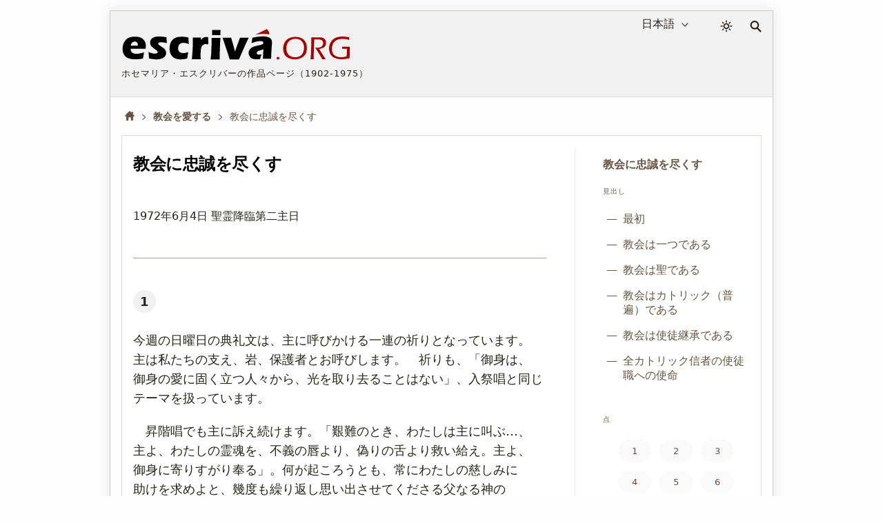

--- FILE ---
content_type: text/html; charset=utf-8
request_url: https://escriva.org/ja/amar-a-la-iglesia/kyoukai-ni-chuusei-wo-tsukusu/
body_size: 36616
content:
<!DOCTYPE html><html lang="ja"><head><meta charset="utf-8"><meta name="viewport" content="width=device-width"><meta name="color-scheme" content="dark light"><title>教会に忠誠を尽くす · 教会を愛する · escriva.org</title><style>@view-transition{navigation:auto}body{min-height:50vh}body.random #content{min-height:50vh}#content,footer{display:none}:root{--white:#fff;--black:#000;--red-classic:#a00;--yellow:#ff0;--marron:#988067;--bg-brown:#ebe4d9;--bg-gray-f1:#f1f1f1;--bg-gray-f5:#f5f5f5;--bg-gray-fa:#fafafa;--bg-gray-fd:#fdfdfd;--fnt-body:#4d4d4d;--fnt-destacado:#4b443a;--fnt-black:#26221e;--fnt-medium-gray:#605c56;--fnt-breadcrumb:#654;--fnt-footer-cols:#656;--bd-gray-5:#585756;--bd-gray-9:#999;--bd-gray-a:#a4a098;--bd-gray-c:#cecbc4;--bd-gray-d:#dedbd4;--bd-gray-e:#ece9e3;--target-pulse:#070707b2;--target-pulse-2:#07070700;--hovertransition:.3s cubic-bezier(0.46,0.03,0.52,0.96);--sidebartransition:cubic-bezier(.17,.67,1,1)}:root.dark-mode{--white:#333;--black:#fff;--red-classic:#b00;--yellow:#aaa;--marron:#ddd;--bg-brown:#455;--bg-gray-f1:#202020;--bg-gray-f5:#282828;--bg-gray-fa:#303030;--bg-gray-fd:#333;--fnt-body:#ccc;--fnt-destacado:#ccc;--fnt-black:#ddd;--fnt-medium-gray:#dcb;--fnt-breadcrumb:#ddd;--fnt-footer-cols:#dcb;--bd-gray-5:#585756;--bd-gray-9:#888;--bd-gray-a:#a4a098;--bd-gray-c:#585756;--bd-gray-d:#505050;--bd-gray-e:#585756;--target-pulse:#888888b2;--target-pulse-2:#88888800}#sun{transition-duration:.4s;transition-timing-function:var(--hovertransition);transition-property:opacity,transform;opacity:1;transform:scale(1);transform-origin:center}#moon{transition-duration:.4s;transition-timing-function:var(--hovertransition);transition-property:opacity,transform;opacity:0;transform:scale(0.5);transform-origin:center}.dark-mode #sun{transition-duration:.7s;opacity:0;transform:scale(1.5)}.dark-mode #moon{opacity:1;transform:scale(1)}html,body,div,span,h1,h2,h3,h4,h5,h6,p,a,em,img,strong,sub,sup,b,i,ol,ul,li,fieldset,form,label,legend,article,aside,figure,footer,header,nav,section,address{margin:0;padding:0}ul,ol{list-style:none}html:lang(ar) h1,html:lang(ar) h2.title,html:lang(ar) .card-title{letter-spacing:0}html{background:var(--bg-gray-fd);color:var(--fnt-body);font-family:system-ui,sans-serif;font-size:16px;line-height:1.5385;font-variant-numeric:lining-nums;text-rendering:optimizeSpeed;-webkit-tap-highlight-color:#0003;scrollbar-gutter:stable;-webkit-text-size-adjust:none;text-size-adjust:none}html:lang(zh) em,html:lang(ko) em,html:lang(ja) em,html:lang(zh) i,html:lang(ko) i,html:lang(ja) i,html:lang(zh) ::placeholder,html:lang(ko) ::placeholder,html:lang(ja) ::placeholder,html:lang(zh) .chapter-description,html:lang(ko) .chapter-description,html:lang(ja) .chapter-description,html:lang(zh) i,html:lang(ko) i,html:lang(ja) i,html:lang(zh) ::placeholder,html:lang(ko) ::placeholder,html:lang(ja) ::placeholder{font-style:normal}.imperavi-body:lang(ja){line-height:1.6}html:lang(ko){word-break:keep-all}.imperavi-body:lang(ar){line-height:1.6;font-size:22px}a{color:inherit;text-decoration:underline;text-underline-offset:2px;text-decoration-skip-ink:none;text-decoration-style:solid;text-decoration-thickness:from-font;text-decoration-color:var(--bd-gray-a)}header a,.books-grid a,.missing-books-snap-slide a,.indices-home a,#sidebar ul a,.pagination a,.subjects a,.abecedario a,.socials a,.point-number a:not(.no-numeros),a.note,.breadcrumb a{text-decoration:none}svg{width:16px;height:16px;display:block;fill:currentColor;stroke-width:0;stroke:currentColor}#skip a{position:absolute;left:-10000px;top:auto;width:1px;height:1px;padding:5px;display:inline-block;margin:10px;overflow:hidden}.hidden-label{position:absolute;clip:rect(1px,1px,1px,1px);padding:0;border:0;height:1px;width:1px;overflow:hidden;color:var(--black);background:var(--white)}#cabecera{display:grid;gap:20px;grid-template-areas:"logo lang dark search";grid-template-columns:1fr auto 28px 17px;padding:4px 16px;font-size:16px;color:var(--fnt-black);-webkit-user-select:none;user-select:none;background:var(--bg-gray-f1);margin-bottom:16px;border-bottom:1px solid var(--bd-gray-d);-webkit-tap-highlight-color:transparent}.homepage #cabecera{margin-bottom:32px}#logo{grid-area:logo}#lang-selection{grid-area:lang;margin-right:16px;position:relative}#colormode{grid-area:dark}#btndarklight{padding:9px 5px}form,fieldset{border-style:none}input,button,textarea,select{font:inherit;color:inherit;-webkit-appearance:none;-moz-appearance:none;appearance:none;border-radius:0}button{all:unset}input[type="search"]::-webkit-search-decoration,input[type="search"]::-webkit-search-cancel-button,input[type="search"]::-webkit-search-results-button,input[type="search"]::-webkit-search-results-decoration{display:none}main,.stats-wrap{padding:0 16px}.contenidoysidebar,.full{background:var(--white)}select{width:fit-content;padding:3px 6px;background-color:transparent;cursor:pointer;border:0}select::-webkit-scrollbar{width:5px}.arrow{width:10px;height:10px;position:absolute;top:11px;pointer-events:none}.icon-logo{width:clamp(150px,calc(88px + 19vw),383px);height:auto}#dot,#org,#acento{color:var(--red-classic);fill:currentColor}.dark-mode #escriva{fill:var(--fnt-black)}.logo-claim{font-size:13px;line-height:1.4;letter-spacing:1px;text-transform:uppercase;margin-top:9px}.icon-color-mode{width:18px;height:auto;stroke-width:.5px}.icon-lupa{width:17px;height:auto}#search{grid-area:search;position:relative;padding:10px 0}#input_search{display:block;position:absolute;top:14px;right:5px;opacity:0;width:36px;height:33px;border:1px solid transparent;background:var(--white);color:var(--bg-gray-f5);font-size:16px;padding:9px 10px 8px 15px;cursor:pointer}#button-search{all:unset;opacity:0;transition:none;position:absolute;right:5px;top:14px;width:26px;height:34px;z-index:-1}</style><style media="screen and (min-width: 576px)">#showsidebar,#closesidebar{display:none}html{margin:0 16px}body{margin:15px 15px 40px 15px;border:1px solid var(--bd-gray-c);box-shadow:0 0 15px 3px #0001;max-width:960px;margin-left:auto;margin-right:auto}#cabecera{max-width:960px;margin-left:auto;margin-right:auto;align-content:start;align-items:start}.logo-titulo{padding:20px 0}#select_lang{padding-right:25px;direction:rtl;text-align:right}#select_lang:focus,#select_lang:active{direction:ltr;text-align:left}.arrow{right:5px}</style><style media="screen and (max-width: 576px), print">#showsidebar,#closesidebar{display:block}.logo-titulo{padding:20px 16px}#lang-selection{display:none}.homepage #lang-selection{display:block;margin-left:16px}.homepage #btndarklight{margin-right:16px}.homepage #search{margin:0 15px 0 0}@media(min-width:334px){.has-sidebar #cabecera{gap:24px}}#cabecera{grid-template-areas:"logo dark search";grid-template-columns:1fr auto auto;align-content:center;align-items:center;padding:0 16px 0 0;gap:16px;touch-action:manipulation}.has-sidebar #cabecera{grid-template-areas:"logo dark search sidebar";grid-template-columns:1fr auto auto auto}.homepage #cabecera{gap:5px;padding:0 0 5px 0;grid-template-areas:"logo logo logo" "lang dark search";grid-template-rows:auto 36px}.homepage #logo{border-bottom:1px solid var(--bd-gray-c)}.logo-claim{display:none}.homepage .logo-claim{display:block;font-size:12px}#select_lang{padding-left:20px}.arrow{left:0}</style><meta name="description" content="ホセマリア・エスクリバ・デ・バラゲール著『教会を愛する』の「教会に忠誠を尽くす」の章より。"><meta name="twitter:card" content="summary"><meta name="twitter:site" content="@sjosemaria"><meta name="twitter:dnt" content="on"><meta name="twitter:widgets:csp" content="on"><meta property="og:site_name" content="escriva.org"><meta property="og:url" content="https://escriva.org/ja/amar-a-la-iglesia/kyoukai-ni-chuusei-wo-tsukusu/"><meta property="og:image" content="https://escriva.org/escriva-org-redes-600.png"><meta property="og:title" content="教会に忠誠を尽くす · 教会を愛する · escriva.org"><meta property="og:description" name="description" content="ホセマリア・エスクリバ・デ・バラゲール著「」中の「」の章からのテキスト。"><link rel="manifest" href="/ja/manifest.json" crossorigin="use-credentials"><link rel="icon" href="/favicon.ico" sizes="any"><link rel="icon" href="/favicon.svg" type="image/svg+xml"><link rel="mask-icon" href="/safari-pinned-tab.svg" color="#555555"><meta name="application-name" content="escriva.org"><meta name="theme-color" media="(prefers-color-scheme: light)" content="#434343"><meta name="theme-color" media="(prefers-color-scheme: dark)"  content="#26221e"><link rel="canonical" href="https://escriva.org/ja/amar-a-la-iglesia/kyoukai-ni-chuusei-wo-tsukusu/"><script type=speculationrules> { "prefetch": [ { "where": { "href_matches": "/*" }, "eagerness": "immediate" } ], "prerender": [ { "where": { "href_matches": "/*" }, "eagerness": "moderate" } ] } </script></head><body id="body" class="chapter has-sidebar amar-a-la-iglesia"><div id="skip"><a href="#content">本文へスキップ</a></div><header><div id="cabecera"><div id="logo"><a href="/ja/" title="ホームページ · escriva.org"><div class="logo-titulo"><div class="logo-autor"><svg class='icon-logo' viewBox="0 0 188 28" aria-label="Logo escriva.org"><path id="acento" fill="#a00" d="m119.6 1.3-9.2 4.6c1.8-.3 3.7-.6 5.5-.6 4.2-.2 5.7.5 5.7.5.7-2.6-2-4.5-2-4.5h0z"></path><path id="escriva" fill="#000" d="m19.9 17.6-12.3 0c0 .2 0 .4 0 .5 0 1.2.5 2.2 1.4 2.8.9.6 2 .9 3.3.9.8 0 1.7-.1 2.6-.3 1-.2 2.2-.5 3.7-.9-.1.7-.4 2.4-.9 5.1-1.4.3-2.5.4-3.4.5-.9.1-1.9.1-2.8.1-1.4 0-2.7-.1-3.8-.3-1.2-.2-2.2-.5-3-1-.8-.5-1.6-1.1-2.1-1.8-.6-.7-1-1.6-1.3-2.6-.3-1-.4-2-.4-3.1 0-1.5.3-2.9.9-4.4.6-1.4 1.4-2.6 2.3-3.4.9-.8 2-1.4 3.3-1.7 1-.3 2.2-.5 3.5-.5 1.3 0 2.6.1 3.8.5 1.2.3 2.2.8 3.1 1.6.8.8 1.4 1.6 1.8 2.6.4 1 .5 2 .5 3.1 0 .7-.1 1.4-.2 2.2l-.1.1.1 0 0 0zm-6.7-4.7c-.2-.4-.5-.8-.9-1-.4-.2-.9-.3-1.4-.3-.4 0-.7.1-1 .2-.3.1-.6.3-.9.5-.3.2-.5.5-.7.8-.2.3-.3.6-.4.8-.1.3-.2.6-.2 1.1h5.8c0-.2 0-.4 0-.5 0-.6-.1-1.1-.3-1.6l0 0v0zm19.7-.7c-.9 0-1.6.1-2 .3-.4.2-.6.5-.6.9 0 .1 0 .3.1.4.1.1.1.2.3.4.1.1.3.3.5.4.2.1.6.4 1.3.9s1.2.9 1.7 1.2c.7.5 1.2 1 1.5 1.4.4.4.6.9.8 1.4.2.5.3 1 .3 1.6 0 .8-.2 1.6-.6 2.3-.4.7-1 1.3-1.8 1.7-.8.5-1.7.8-2.6 1-1 .2-1.9.3-2.9.3-.7 0-1.5-.1-2.6-.2-1-.1-2.2-.3-3.6-.6-.027-.5-.052-1.014-.1-1.6-.054-.641-.1-1.3-.2-2.4l-.1-1.3c1.1.4 2.1.8 2.9 1 .8.2 1.6.3 2.3.3.6 0 1-.1 1.4-.2.4-.1.6-.3.8-.5.2-.2.2-.4.2-.6 0-.2-.1-.4-.2-.6-.1-.2-.4-.4-.8-.8-1-.7-1.8-1.3-2.5-1.9-.7-.6-1.3-1.1-1.7-1.5s-.6-.9-.8-1.4c-.2-.5-.3-1.1-.3-1.6 0-1 .3-1.9.8-2.7.6-.8 1.4-1.4 2.5-1.8 1.1-.4 2.4-.6 4-.6 1.6 0 3.7.2 6.2.6l.3 4.9c-1.8-.4-3.2-.7-4.5-.7zm18.2.5c-.342.011-1.2-.1-2.4.5-.7.4-1.2.9-1.5 1.5-.3.7-.5 1.4-.5 2.3 0 .9.1 1.6.4 2.3.3.6.8 1.1 1.4 1.4.7.3 1.4.5 2.2.5.4 0 .9 0 1.4-.1.6-.1 1-.2 1.4-.3.4-.1.9-.3 1.5-.5-.1.5-.2 1.3-.4 2.6l-.5 2.8c-1.8.4-3.6.7-5.4.7-1.3 0-2.4-.1-3.3-.4-1.1-.3-2.2-.8-3-1.6-.9-.8-1.6-1.7-2-2.8-.5-1.3-.8-2.7-.8-4.3 0-1.4.2-2.8.7-4.2.5-1.3 1.2-2.5 2.2-3.3 1-.9 2-1.4 3.2-1.8 1.2-.3 2.5-.4 3.9-.4.8 0 1.7 0 2.5.1.8.1 1.9.3 3.1.6l.009.407c0 .4.05.757.062 1.327 0 .4.049 1.068.1 2.1l.1 1.6c-1.9-1-3.9-1-4.366-1.035zm18.7 1c-.742-.077-1.3.1-1.8.3-.5.2-1 .5-1.3.9-.4.4-.7.9-.9 1.6-.2.6-.4 1.6-.5 2.9-.1 1.3-.1 2.9-.1 4.6 0 .6 0 1.4.1 2.3-1.321 0-2.4 0-3.6 0-1.1 0-2.4 0-3.7 0l.6-7.8.2-4.5c0-.8 0-1.6 0-2.5 0-.8 0-1.9 0-3.2 1.4 0 2.5 0 3.4 0 1 0 2.1 0 3.3 0l-.1 2c.5-.5.8-.9 1.1-1.2.3-.3.6-.5 1-.7.4-.2.8-.4 1.2-.5.4-.1.8-.1 1.3-.1.4 0 .9.1 1.4.2.011 1.312.062 2.286.1 3.2l.1 2.7c-.614.096-1.2-.1-1.8-.2l0 0zm11.8-10.8-.1 2.2c0 .3 0 .7 0 1.2-1.2 0-2.3 0-3.3 0-1.1 0-2.3 0-3.6 0 .1-1.4.1-2.5.1-3.3 0-.2 0-.6 0-1 1.4 0 2.6 0 3.6 0 1.3 0 2.5 0 3.368 0zm0 5.6c-.2 2.2-.4 4.2-.4 5.8-.1 1.7-.1 3.4-.2 5.3-.1 3.3-.1 5.6-.1 6.8-1.4 0-2.6 0-3.6 0-1 0-2.3 0-3.9 0 .2-1.4.3-2.6.4-3.5s.2-2.1.2-3.5c.1-1.4.1-3 .2-4.8.1-1.8.1-3.8.1-6.1 1.5 0 2.7 0 3.7 0 .8 0 2 0 3.6 0l0 0 0 0v0l0 0zm20.7 5.2-4.5 10.3-1 2.4c-1.4 0-2.6 0-3.7 0-1.1 0-2.4 0-3.9 0l-1.9-5.8-4-12.1c1.3 0 2.6 0 3.7 0 1.2 0 2.3 0 3.4 0 .2.8.6 2.2 1.2 4.2.6 2 1.2 4.4 1.9 7.2l.5-1.5c.1-.2.4-.9.8-2.2l2.8-7.7c1.3 0 2.5 0 3.6 0 1.2 0 2.4 0 3.6 0l-2.5 5.2v0zm21.4 3.2c-.2 2.3-.3 5.3-.4 9-1.1 0-2.3 0-3.4 0-1.1 0-2.3 0-3.5 0 .2-1.3.3-4 .5-8-.365.222-.734.393-1 .5-.268.085-.7.2-1.3.4-.6.2-1.09.362-1.5.506-.35.144-.616.266-.9.5-.257.184-.428.355-.6.6-.1.2-.2.4-.2.7 0 .4.2.7.5 1 .3.3.8.4 1.5.4.2 0 .452-.046.8-.1s.7-.1 1.2-.3c-.3.9-.7 2.2-1.2 4-1 .2-2 .2-2.9.2-1.4 0-2.7-.2-3.6-.6-1-.4-1.7-1-2.2-2-.5-.9-.8-1.8-.8-2.7 0-.6.1-1.1.3-1.6.2-.5.5-1 .9-1.5.4-.5.9-.9 1.4-1.3.6-.4 1.3-.7 2.3-1 1-.3 2.2-.6 3.6-.9.6-.1 1.191-.238 1.7-.4.479-.152.9-.3 1.1-.4.2-.1.358-.247.5-.4.137-.15.212-.252.3-.4.067-.126.1-.3.1-.5 0-.4-.2-.8-.6-1-.4-.2-.9-.4-1.7-.4-2 0-4.5.6-7.5 1.7.2-1.2.337-2.016.4-2.4s.177-1.083.3-2.1c3.4-.7 6.3-1.1 8.7-1.1 1.4 0 2.6.1 3.8.5 1.1.3 2 .8 2.7 1.5.6.7 1 1.7 1 3 0 .7-.1 2.1-.3 4.4l0 0 0 0 0 .2z"></path><path id="dot" fill="#a00" d="m129.912 26.366c-.408-.017-.736-.017-.977-.017-.256 0-.567 0-.992.017.033-.479.057-.864.057-1.144 0-.272.016-.537.016-.771.424.019.752.019.992.019.256 0 .568 0 .992-.019-.016.354-.04 1.009-.04 1.009l0 0c0 0-.04.623-.056.903l.008.003 0 0z"></path><path id="org" fill="#a00" d="m150.2 23.7c-.9.9-2 1.5-3.3 2-1.3.4-2.6.7-4.1.7-1.4 0-2.6-.2-3.9-.6-1.2-.4-2.3-1-3.2-1.8-.9-.8-1.5-1.8-1.9-2.9-.4-1.1-.6-2.3-.6-3.6 0-1.4.2-2.7.7-4 .5-1.3 1.2-2.4 2.1-3.2.9-.9 2-1.5 3.3-2 1.3-.4 2.6-.6 4.1-.6 1.3 0 2.6.2 3.7.6 1.2.4 2.2 1 3.1 1.9.9.9 1.5 1.9 1.9 2.9.4 1.1.6 2.3.6 3.5.1 1.3-.347 3.514-.5 4-.229.747-.5 1.3-.7 1.6-.231.337-.5.7-.592.805l-.5.5zm-1.7-12.4c-.6-.7-1.4-1.2-2.3-1.5-.9-.3-1.8-.5-2.8-.5-1.1 0-2.1.2-3 .5-1 .4-1.8.9-2.5 1.6-.7.8-1.2 1.6-1.6 2.7-.4 1-.5 2.1-.5 3.2 0 1 .2 2 .5 3 .3.9.8 1.7 1.5 2.4.7.6 1.4 1.1 2.4 1.4.9.3 1.9.5 2.9.5 1 0 2-.2 2.9-.5.9-.3 1.7-.8 2.4-1.6.7-.7 1.2-1.6 1.5-2.6.3-1 .5-2.1.5-3.2 0-1.2-.4-2.8-.5-3-.1-.3-.8-1.8-1.4-2.4l0 0 0 0zm18.9 4.5c.001 0-.776.799-1.4 1.1-.4.2-.9.4-1.5.5-.4.1-1 .2-1.7.3l2.3 3.7 2.4 3.7c.2.3.4.6.7 1.2-.7 0-1.1 0-1.4 0-.2 0-.7 0-1.4 0l-1-1.8c-.2-.4-.4-.7-.6-1-.2-.4-.4-.7-.6-1.1l-3-4.9c-.1-.2-.3-.5-.6-1 .7.1 1.3.2 1.8.2.9 0 1.7-.1 2.4-.4.7-.3 1.3-.7 1.7-1.4.4-.6.6-1.3.6-2.1 0-.4-.1-.8-.2-1.1-.1-.4-.3-.6-.6-.9-.294-.21-.571-.401-.8-.5-.323-.156-.5-.2-.9-.3-.4-.1-.8-.1-1.3-.1l-1.9 0c-.8 0-1.3 0-1.6 0-.3 6-.4 11.4-.5 16.4l-1.3 0c-.2 0-.6 0-1.3 0l.3-3.6.3-6.6.1-5.6c0-1.1 0-1.9 0-2.4 1.1 0 2 0 2.6 0 .6 0 1.3 0 2 0 .7 0 1.3 0 1.8 0 .8 0 1.6.1 2.3.2.7.1 1.3.4 1.8.8.5.4.9.9 1.2 1.4.3.6.337 1.202.387 1.884l0 .013c0 .2.1.4-.2 1.8-.085.358-.2.6-.333.805l-.222.363zm14.4-6.4c-1.2 0-2.3.2-3.4.5-1.1.4-2 .9-2.8 1.7-.8.7-1.4 1.7-1.7 2.7-.4 1.1-.6 2.2-.6 3.4 0 1 .2 2 .5 2.9.3.9.8 1.7 1.5 2.2.7.6 1.4 1 2.4 1.3.9.3 2 .5 3.1.5.6 0 1.3-.1 2.2-.2.8-.1 1.7-.3 2.5-.6l.3-6.3h-1.2c-.8 0-1.8 0-2.9.1.052-.612.078-1.19.1-1.8 1.5 0 2.7 0 3.5 0 .9 0 1.9 0 3 0-.134 2.621-.296 5.784-.4 9.6-2.7.6-5 .9-6.9.9-1.4 0-2.8-.2-4-.6-1.3-.4-2.4-.9-3.3-1.7-.9-.7-1.5-1.7-2-2.9-.4-1.2-.7-2.4-.7-3.7 0-1.5.3-2.9.8-4.2.6-1.3 1.4-2.4 2.4-3.3 1-.9 2.2-1.5 3.4-1.9 1.3-.4 2.7-.6 4.2-.6 1.7 0 3.6.2 5.7.7.021.701.05 1.388.1 2.2-1.2-.4-2.3-.7-3.2-.8-1.151-.1-1.9-.1-2.6-.1l0 0z"></path></svg></div><div class="logo-claim">ホセマリア・エスクリバーの作品ページ（1902-1975）</div><h1 class="hidden-label">escriva.org</h1></div></a></div><div id="lang-selection"><label for="select_lang" class="hidden-label">言語選択</label><select id="select_lang"><option value='/es/' >Español</option><option value='/bg/' >Български</option><option value='/ca/' >Català</option><option value='/cs/' >Česky</option><option value='/de/' >Deutsch</option><option value='/en/' >English</option><option value='/eu/' >Euskara</option><option value='/fi/' >Suomi</option><option value='/fr/' >Français</option><option value='/gl/' >Galego</option><option value='/hr/' >Hrvatski</option><option value='/it/' >Italiano</option><option value='/ja/' selected='selected'>日本語</option><option value='/ko/' >한국어</option><option value='/lt/' >Lietuvių</option><option value='/lv/' >Latviešu</option><option value='/hu/' >Magyar</option><option value='/nl/' >Nederlands</option><option value='/pl/' >Polski</option><option value='/pt-br/' >Portuguese (Brazil)</option><option value='/pt-pt/' >Portuguese (Portugal)</option><option value='/ro/' >Română</option><option value='/ru/' >Русский</option><option value='/sk/' >Slovenčina</option><option value='/sl/' >Slovenščina</option><option value='/sv/' >Svenska</option><option value='/zh-hans/' >简体中文</option><option value='/zh-hant/' >繁體中文</option></select><svg class='arrow' viewBox='0 0 56 32' ><polyline fill='none' stroke='currentColor' stroke-width='6' stroke-linecap='round' stroke-linejoin='round' points='50,4 28,28 5,4'></polyline></svg></div><div id="colormode"><button id="btndarklight" title="カラーモード"><svg class='icon-color-mode' viewBox="0 0 24 24"><title>Icon color mode</title><path id="moon" d="m22 12.9c0-.2 0-.5-.2-.7-.3-.4-1-.5-1.4-.2-.9.7-2.1 1.1-3.2 1.2-1.4.1-2.8-.3-4-1.2-1.3-1-2.1-2.4-2.4-3.9s.1-3.1 1.1-4.5c.1-.2.2-.4.2-.7-.1-.6-.5-1-1.1-.9-2.3.2-4.3 1.2-5.9 2.7-1.7 1.6-2.9 3.8-3.1 6.4-.3 2.7.6 5.3 2.3 7.3s4 3.3 6.8 3.6 5.3-.6 7.3-2.3 3.3-4 3.6-6.8zm-2.4 1.8c-.5 1.4-1.3 2.5-2.4 3.4-1.6 1.3-3.6 2-5.8 1.8s-4.1-1.3-5.4-2.9-2-3.6-1.8-5.8c.2-2 1.1-3.8 2.5-5.1.8-.7 1.7-1.3 2.7-1.7-.5 1.3-.6 2.6-.4 3.9.3 2 1.4 3.9 3.2 5.2 1.6 1.2 3.4 1.7 5.3 1.5.8-.1 1.5-.2 2.2-.5z"></path><path id="sun" d="m17.4 11.9c0-1.5-.7-3-1.6-3.9-1-.8-2.5-1.6-3.9-1.6-1.4 0-3 .7-3.9 1.6s-1.6 2.5-1.6 3.9c0 1.4.7 3 1.6 3.9 1 .9 2.4 1.6 3.9 1.6 1.4 0 3-.7 3.9-1.6.8-1 1.6-2.5 1.6-3.9zm-1.9 0c0 1-.3 1.9-1.1 2.5-.8.7-1.5 1.1-2.5 1.1-1 0-2-.3-2.5-1.1-.7-.8-1.1-1.5-1.1-2.5 0-1 .3-2 1.1-2.5.8-.7 1.5-1.1 2.5-1.1 1 0 1.9.3 2.5 1.1.7.6 1.1 1.5 1.1 2.5zm-4.5-10.1v1.9c0 .6.3.9.9.9.6 0 .9-.3.9-.9v-1.9c0-.6-.3-.9-.9-.9-.6 0-.9.3-.9.9zm0 18.3v1.9c0 .6.3.9.9.9.6 0 .9-.3.9-.9v-1.9c0-.6-.3-.9-.9-.9-.6.1-.9.4-.9.9zm-6.9-14.7 1.3 1.3c.3.3.9.3 1.3 0 .3-.3.3-.9 0-1.3l-1.3-1.3c-.3-.3-.9-.3-1.3 0-.3.4-.3 1 0 1.3zm13.1 13 1.3 1.3c.3.3.9.3 1.3 0 .4-.3.3-.9 0-1.3l-1.3-1.3c-.3-.3-.9-.3-1.3 0-.5.4-.5 1 0 1.3zm-15.4-5.6h1.9c.6 0 .9-.3.9-.9 0-.6-.3-.9-.9-.9h-1.9c-.6 0-.9.3-.9.9 0 .6.3.9.9.9zm18.3 0h1.9c.6 0 .9-.3.9-.9 0-.6-.3-.9-.9-.9h-1.9c-.6 0-.9.3-.9.9.1.6.4.9.9.9zm-14.7 6.9 1.3-1.3c.3-.3.3-.9 0-1.3-.3-.3-.9-.3-1.3 0l-1.3 1.3c-.3.3-.3.9 0 1.3.4.3 1 .3 1.3 0zm13-13 1.3-1.3c.3-.3.3-.9 0-1.3-.3-.4-.9-.3-1.3 0l-1.3 1.3c-.3.3-.3.9 0 1.3.4.4 1 .4 1.3 0z"></path></svg></button></div><script> let darkModeState = false; const useDark = window.matchMedia("(prefers-color-scheme: dark)"); function toggleDarkMode(state) { document.documentElement.classList.toggle("dark-mode", state); darkModeState = state; } function setDarkModeLocalStorage(state) { localStorage.setItem("dark-mode", state); } toggleDarkMode(localStorage.getItem("dark-mode") == "true"); useDark.addListener((evt) => toggleDarkMode(evt.matches)); btndarklight.addEventListener("click", () => { darkModeState = !darkModeState; toggleDarkMode(darkModeState); setDarkModeLocalStorage(darkModeState); }); </script><div id="search"><svg class='icon-lupa' viewBox="0 0 32 32" aria-hidden="true"><path fill="none" stroke-width="4" stroke-linecap="round" d="M20 20l9 9M13 2c5.5 0 10 4.5 10 10 0 5.5-4.5 10-10 10C7.5 22 3 17.5 3 12 3 6.5 7.5 2 13 2z"></path></svg><form action="/ja/search/" method="get"><fieldset><legend class="hidden-label">検索</legend><span id="label-search" class="hidden-label">テキスト検索...</span><div id="tapar"><div id="popup"><input type="search" enterkeyhint="search" id="input_search" name="query" placeholder="検索…" title="検索…" aria-labelledby="label-search" autocomplete="off"><input type="submit" id="button-search" value="" aria-labelledby="label-search" title="検索" tabindex="-1"></div></div></fieldset></form></div><button id="showsidebar" type="button" title="サイドバー"><svg class='icon-show-sidebar' viewBox="0 0 32 32"><path d="m4.6 31.5h22.8c2.7 0 4.1-1.8 4.1-5.2v-20.5c0-3.5-1.4-5.2-4.1-5.2h-22.8c-2.7 0-4.1 1.7-4.1 5.2v20.6c-.1 3.4 1.3 5.1 4.1 5.1zm.7-2.9c-1.1 0-1.8-.9-1.8-2.6v-19.8c0-1.7.6-2.6 1.8-2.6h12.7v25h-12.7zm21.1-25c1.3 0 2 .9 2 2.6v19.8c0 1.7-.7 2.6-2 2.6h-5.7v-25h5.7zm-3.4 5.1h3.6c.5 0 1-.5 1-.9 0-.5-.4-1-1-1h-3.6c-.5 0-.9.4-.9 1 0 .4.4.9.9.9zm0 4.6h3.6c.5 0 1-.5 1-1 0-.5-.4-.9-1-.9h-3.6c-.5 0-.9.4-.9.9 0 .6.4 1 .9 1zm0 4.3h3.6c.5 0 1-.4 1-.9s-.4-1-1-1h-3.6c-.5 0-.9.4-.9 1s.4.9.9.9zm0 8.1h3.6c.5 0 1-.4 1-.9 0-.5-.4-.9-1-.9h-3.6c-.5 0-.9.4-.9.9 0 .5.4.9.9.9zm0-4.1h3.6c.5 0 1-.4 1-.9 0-.5-.4-.9-1-.9h-3.6c-.5 0-.9.4-.9.9 0 .5.4.9.9.9z"></path></svg></button></div></header><style>body{min-height:auto}#content,footer{display:block}#skip a:focus{position:static;width:auto;height:auto}h1,h2,ul,.destacado,.pre-destacado,.pagination,#label,.icon-logo{text-wrap:balance}img{border:0;max-width:100%;height:auto;font-style:italic;color:var(--fnt-breadcrumb)}img,picture,source{display:block}::placeholder{opacity:1;font-style:italic;color:var(--fnt-breadcrumb)}hr{margin:40px 0;height:0;border-top:0;border-bottom:1px solid var(--bd-gray-a)}.scriptural-view hr{margin:0 0 20px 0;border-bottom:1px solid var(--bd-gray-e)}a:focus-visible,input:focus-visible,select:focus-visible,button:focus-visible,a:focus .logo-titulo{outline:3px solid #a009;outline-offset:-2px}a:focus:not(:focus-visible),input:focus:not(:focus-visible),select:focus:not(:focus-visible),button:focus:not(:focus-visible),a:focus:not(:focus-visible) .logo-titulo{outline:0}input:focus{border-color:transparent}option{color:var(--fnt-black);background:var(--bg-gray-f1)}#input_search:focus{opacity:1;width:378px;height:34px;cursor:auto;outline:0;color:var(--fnt-body);border:1px solid var(--bd-gray-5);transition:box-shadow .5s,width .5s,background .5s,color 1s,opacity .1s,border-color .1s}#popup{outline:0}#tapar{position:absolute;top:-13px;right:-10px}#tapar:focus-within{width:920px;height:70px}@media(hover:hover){#cabecera a:hover{background:inherit}}h1,h2,h3,h4,h5,h6{font-weight:normal}address{font-style:normal}@media(hover:hover){a:hover,.pagination a:hover,.chapter .point-number>h2>a:not(.no-numeros):hover{background:var(--bg-brown);transition:all var(--hovertransition)}}@keyframes target-anim{0%{background-color:var(--yellow);box-shadow:0 0 0 0 var(--target-pulse);border-radius:16px}50%{background-color:inherit;box-shadow:0 0 0 10px var(--target-pulse-2);border-radius:16px}100%{background-color:inherit;box-shadow:0 0 0 0 var(--target-pulse-2);border-radius:16px}}a:target,.sub-subject:target>div,.scriptural-view p:target,h2:target{animation-name:target-anim;animation-duration:1s}@keyframes target-anim-puntos{0%{background-color:var(--yellow);box-shadow:0 0 0 0 var(--target-pulse);border-radius:16px}50%{background-color:var(--bg-gray-f1);box-shadow:0 0 0 10px var(--target-pulse-2);border-radius:16px}100%{background-color:var(--bg-gray-f1);box-shadow:0 0 0 0 var(--target-pulse-2);border-radius:16px}}h2 a:target{animation-name:target-anim-puntos}:target{scroll-margin-top:4em;outline:none !important}.destacado{color:var(--fnt-breadcrumb);font-size:10px;text-transform:uppercase;padding:6px 0;margin-bottom:8px;width:100%;letter-spacing:1px}.pre-destacado{color:var(--fnt-breadcrumb);font-size:16px;font-weight:bold;line-height:1.3;margin-bottom:15px}.libro{text-transform:uppercase}@media(hover:hover){#lang-selection:hover select,#lang-selection:hover .arrow{color:var(--red-classic);transition:all var(--hovertransition)}}@media(hover:hover){.icon-logo:hover #escriva{stroke-width:.15px;stroke:var(--black)}.icon-logo:hover #dot,.icon-logo:hover #org{transition:fill 2s ease .2s;fill:var(--fnt-black)}@keyframes accent{0%{fill:var(--fnt-black)}100%{fill:transparent;transform:scale(0.3) translate(100%,-100%) rotate(400deg)}}.icon-logo:hover #acento{fill:var(--fnt-black);animation:1s ease-in 2s forwards accent;transform-box:fill-box;transform-origin:50% 50%}.breadcrumb .inicio:hover .icon-casita{transform:scale(1.15);opacity:.9}}@media(hover:hover){#search:hover .icon-lupa,#btndarklight:hover .icon-color-mode,#showsidebar:hover .icon-show-sidebar,#closesidebar:hover .icon-close-sidebar{color:var(--red-classic);transition:all var(--hovertransition)}#search:hover,#btndarklight:hover,#showsidebar:hover,#closesidebar:hover{cursor:pointer}}h1{color:var(--black);font-weight:bold;font-size:24px;line-height:1.3;letter-spacing:-.5px;margin:10px 0 32px 0}.book h1{text-transform:uppercase}h2.title{font-weight:bold;font-size:20px;line-height:1.3;letter-spacing:-.5px;margin:48px 0 16px 0}.description{font-size:16px;line-height:1.3;text-transform:uppercase}.imperavi-body .chapter-description{font-size:16px;line-height:1.3;font-style:italic;margin:50px 0}.breadcrumb{color:var(--fnt-breadcrumb);font-size:14px;line-height:1.8;text-transform:uppercase;padding-bottom:14px;-webkit-tap-highlight-color:transparent}.breadcrumb span,.breadcrumb svg,.breadcrumb a{display:inline;vertical-align:baseline;line-height:19px;-webkit-box-decoration-break:clone;box-decoration-break:clone}.breadcrumb a{font-weight:bold;margin-right:3px}.breadcrumb a::after{content:url("data:image/svg+xml,%3Csvg xmlns='http://www.w3.org/2000/svg' viewBox='0 0 32 56'%3E%3Cpath fill='none' stroke-width='7' stroke-linecap='round' stroke-linejoin='round' stroke='%23654' d='M1.479,0.781l28.8,26.403l-28.8,27.595'%3E%3C/path%3E%3C/svg%3E");display:inline-block;height:auto;width:5px;padding:0 3px 0 6px}html:lang(ar) .breadcrumb a::after{padding:0 3px 3px 6px;transform:rotate(-180deg)}.dark-mode .breadcrumb a::after{content:url("data:image/svg+xml,%3Csvg xmlns='http://www.w3.org/2000/svg' viewBox='0 0 32 56'%3E%3Cpath fill='none' stroke-width='7' stroke-linecap='round' stroke-linejoin='round' stroke='%23ddd' d='M1.479,0.781l28.8,26.403l-28.8,27.595'%3E%3C/path%3E%3C/svg%3E")}.breadcrumb span{padding:0 5px}.breadcrumb a:hover::after{background:var(--bg-gray-fd)}.icon-casita{height:14px;width:auto;margin-bottom:-1px;padding-right:5px}.icon-arrow{color:var(--fnt-breadcrumb);transform:rotate(-90deg);height:6px;width:auto}html:lang(ar) .icon-arrow{transform:rotate(90deg)}.prev .icon-arrow{transform:rotate(90deg)}html:lang(ar) .prev .icon-arrow{transform:rotate(-90deg)}a.inicio{padding-left:5px}@media(hover:hover){a.inicio{background:inherit}}.eula ul{text-wrap:auto}.eula-date{font-style:italic}.cover.pointbook,.pointbook::before{background-color:#85caff}.cover.homilybook,.homilybook::before{background-color:#aa2}.cover.viarosbook,.viarosbook::before{background-color:#e77}.cover.cartabook,.cartabook::before{background-color:#ea3}.cover.others,.others::before{background-color:#c4925b}.imperavi-body{color:var(--fnt-black);font-size:18px;line-height:1.61;text-wrap:pretty}.imperavi-body p,.imperavi-body h2,.imperavi-body>div{margin-bottom:20px}.imperavi-body h2,.imperavi-body h3,.imperavi-body h4,.imperavi-body h5,.imperavi-body h6{font-size:inherit;font-weight:bold;width:fit-content;padding-right:10px;margin-right:-10px;padding-left:10px;margin-left:-10px}.imperavi-body>ul{margin-bottom:0}.question{font-weight:bold}sup{font-size:12px;vertical-align:top}.imperavi-body li{padding-bottom:15px}.imperavi-body ul{list-style:square inside none}.imperavi-body ol{list-style:decimal inside none}.bottom-block:not(:empty){color:var(--fnt-breadcrumb);margin:32px 0;border-top:1px solid var(--bd-gray-e);padding-top:32px}#select_translate{line-height:1.4;font-size:16px;text-decoration:none;background:var(--bg-gray-fd);border-radius:8px;padding:6px 8px}@media(hover:hover){#select_translate:hover{color:inherit;transition:background var(--hovertransition);background:var(--bg-brown)}}#translate-selection{display:grid;grid-template-columns:36px auto auto;gap:9px;align-items:center;width:fit-content;font-size:14px;line-height:1.2;background:var(--bg-gray-f5);border-radius:8px;padding:16px 9px}.icon-translate{width:16px;height:auto;background:var(--bd-gray-d);border-radius:12px;padding:8px}.socials{display:flex;flex-wrap:wrap;gap:12px;align-items:center;justify-content:flex-end;margin-left:auto;min-height:46px;font-size:12px;line-height:14px}.socials>li{cursor:pointer}.socials li>a,.socials li>button{display:block;text-align:center}.socials span{color:var(--fnt-breadcrumb);font-size:8.7px;line-height:1;padding:3px 4px;border-radius:5px;letter-spacing:.5px;text-transform:uppercase}#is_api,.is_2014{display:none}.icon-share{margin:0 auto 3px auto;width:32px;height:auto;color:var(--fnt-medium-gray)}.icon-sr-embed{stroke-width:.7;stroke:#fff}@media(hover:hover){.socials a:hover{background:inherit}.socials li:hover span{color:var(--black);background:var(--bg-gray-f1);transition:color var(--hovertransition),background var(--hovertransition)}.socials li:hover .icon-share{color:var(--black);transition:color var(--hovertransition)}}.sidebar-box{margin-bottom:32px}.sidebar-box li{color:var(--fnt-breadcrumb);line-height:1.35}.sidebar-box>ul>li>a{display:block;padding:8px 5px}.sidebar-box .points li{margin:0;border-bottom:0;border-radius:16px;overflow:hidden}.sidebar-box>ul.points>li>a{border-radius:16px}.sidebar-box .points li:not(.current-chapter) a{background:var(--bg-gray-fa)}.sidebar-box .current-chapter{background:var(--bd-gray-d);font-weight:600;color:var(--fnt-black);cursor:default}.sidebar-box .points .current-chapter{border-radius:16px;padding:8px 5px}.sidebar-box>ul>li.book-list>a,.book-list.current-chapter{padding:10px 0}@media(hover:hover){.sidebar-box a:hover{background:var(--bg-gray-f5);transition:background var(--hovertransition)}.sidebar-box .points a:hover{border-radius:16px}}.points{display:grid;grid-template-columns:repeat(auto-fit,3rem);justify-content:center;gap:12px;margin:16px 0 44px 0;font-size:13px;line-height:1;text-align:center;min-width:110px}.listas-de-puntos .current-chapter,.points-as-list .current-chapter div{padding:8px 5px}@media(hover:hover){.sidebar-box li:not(.current-chapter):not(.empty-mother) a:hover,.book .sidebar-box li:not(.current-chapter):not(.empty-mother):hover,.pre-destacado>a:hover{transition:background var(--hovertransition);background:var(--bg-brown)}}div.book-chapter-list{font-size:13px;text-transform:uppercase;color:var(--fnt-breadcrumb);margin:30px 0 10px 0}div.book-intros-list{font-size:16px;font-style:italic;color:var(--fnt-breadcrumb);margin:30px 0 10px 0}.point-number{display:flex;margin-bottom:12px}.point-number:not(.first){margin-top:48px}.pointview .point-number{margin-top:0}.point-number>h2>a{padding:5px}.chapter .point-number>h2{line-height:1.2;margin-top:6px;margin-bottom:6px}.chapter .point-number>h2>a:not(.no-numeros){display:block;padding:6px 10px;border-radius:16px;background:var(--bg-gray-f1)}.chapter .point-number>h2>a.no-numeros{display:block;padding:0}#epigrafes li>a::before{content:"—";display:block;position:absolute;width:14px;height:20px}#epigrafes li>a>div{margin-left:24px}.pagination{display:flex;align-items:stretch;gap:10px}.pagination a,.current{display:flex;align-items:center;justify-content:center;font-size:13px;padding:16px;text-align:center;line-height:1.2;background:var(--bg-gray-f5);border-bottom:0}.pagination.chap,.pagination.poi.bottom{justify-content:end}.pagination a{color:var(--fnt-breadcrumb);font-size:13px}.pagination.poi a{background:var(--bg-gray-f5)}a.prev{clip-path:polygon(100% 0,100% 50%,100% 100%,21px 100%,0 50%,21px 0);padding-left:26px}html:lang(ar) a.prev{transform:rotate(180deg);padding-right:26px;padding-left:16px}a.next{clip-path:polygon(calc(100% - 21px) 0,100% 50%,calc(100% - 21px) 100%,0 100%,0 50%,0 0);padding-right:26px}html:lang(ar) a.next{transform:rotate(180deg);padding-right:16px;padding-left:26px}.title-bottom{color:var(--fnt-breadcrumb);font-size:12px;letter-spacing:.5px;text-transform:uppercase;margin-bottom:8px}.notespoint{font-size:14px;letter-spacing:1px;text-transform:uppercase;line-height:1.2;margin-bottom:16px;width:fit-content}.noteslist{margin-bottom:32px;font-size:13px}.list-notes-bottom{display:flex;align-items:start;gap:10px;margin-bottom:16px}.list-notes-bottom a{margin-left:10px}.list-refs-bottom{display:flex;flex-wrap:wrap;align-items:start;gap:10px;margin-bottom:16px}.note{padding:0 3px;font-weight:normal;font-style:normal}.note-ref{display:flex;gap:7px;align-items:center;justify-content:flex-end;margin-left:auto;flex-shrink:0}.note-ref a,a.icon-ref{margin:0 6px 0 10px;border-radius:50%}.list-refs-bottom>a{display:inline-block;line-height:1}.list-refs-bottom>a:not(:first-child){margin-right:6px;margin-bottom:4px;padding:1px 2px}.icon-notes-ref{border:1px solid currentColor;border-radius:50%;color:var(--fnt-footer-cols);stroke-width:3;stroke-linejoin:round;stroke-linecap:round;width:14px;height:14px;padding:2px;flex-shrink:0}.list-refs-bottom .icon-notes-ref{display:inline-block;margin-bottom:-3px}footer>div{overflow:hidden}.footer-title{font-size:13px;text-transform:uppercase;line-height:1.4;border-bottom:1px solid var(--bd-gray-e);padding-bottom:8px;margin:8px 0 16px 0}.copyright{font-size:14px;color:var(--fnt-breadcrumb);border-top:1px solid var(--bd-gray-d);background:var(--bg-gray-f1);margin-top:16px;padding:0 16px}.copyright a{display:inline-block;padding:3px;margin-bottom:5px}.label>span{font-size:14px;font-weight:bold;line-height:1.2;color:var(--fnt-footer-cols);text-transform:uppercase}footer a{text-decoration-color:transparent}@media(hover:hover){footer a:hover{text-decoration-color:var(--fnt-breadcrumb);background:inherit;transition:text-decoration-color var(--hovertransition)}}footer .column li{margin-bottom:8px}.mas-visto{counter-reset:masvisto;font-size:14px}.mas-visto li{display:grid;grid-template-columns:24px 1fr;column-gap:5px}.mas-visto li::before{counter-increment:masvisto;content:counter(masvisto) ". ";color:var(--fnt-footer-cols);text-align:right;font-weight:bold;width:20px}.copyright div{padding:16px 0;margin-left:-3px}.copyright span{font-weight:bold;padding:0 13px 0 3px}.copyright ul{display:inline}.copyright li{display:inline-block}.copyright li:not(:last-child)::after{color:var(--bd-gray-a);content:"· ";padding:0 7px 0 7px}.conversaciones #epigrafes li{position:relative;overflow:hidden;height:73px;margin-bottom:5px}.conversaciones #epigrafes li::after{content:"";text-align:right;position:absolute;bottom:0;right:0;width:70%;height:25px;background-image:linear-gradient(to right,#ffffff00,#fff 90%)}.dark-mode .conversaciones #epigrafes li::after{background-image:linear-gradient(to right,#33333300,#333 90%)}.santo-rosario .points-as-list li a::before,.santo-rosario .points-as-list li div::before{content:"— "}.imperavi-body .cap-list,.imperavi-body .intros-list{list-style:none;line-height:1.4}.imperavi-body .cap-list>li>a,.imperavi-body .intros-list>li>a{padding:10px;position:relative}.cap-list>li,.intros-list>li{padding:0}.cap-list a::before,.cap-list>li>div::before{content:"";display:block;position:absolute;width:14px;height:20px;-webkit-mask-image:url("data:image/svg+xml,%3Csvg xmlns='http://www.w3.org/2000/svg' viewBox='0 0 96 32' %3E%3Cpath d='M0 32H32.1V0H0V32ZM40.1 28H96.2V20H40.1V28ZM40.1 4V12H96.2V4H40.1Z'%3E%3C/path%3E%3C/svg%3E");-webkit-mask-position-y:10px;-webkit-mask-repeat:no-repeat}.cap-list a div,.cap-list>li>div>div{margin-left:30px}.cap-list>li>a,.cap-list>li>div,#epigrafes li>a,.intros-list>li>a{display:block;text-decoration:none}.chapter .cap-list>li>div{padding:8px 5px}.cap-title{width:calc(100% - 90px)}.cap-numbers{position:absolute;right:16px;top:16px;font-size:12px}#contenido .cap-list>li:nth-child(odd),#contenido .intros-list>li:nth-child(odd){background:var(--bg-gray-fa)}.print-bottom{display:none}.dark-mode img{filter:brightness(.8) contrast(1.2)}.dark-mode .cover{color:#4b443a}.dark-mode .book .cover-mark{color:#26221e}.dark-mode .home-card,.dark-mode .indices{box-shadow:none;border:1px solid transparent}.dark-mode .icon-notes-ref{color:var(--fnt-breadcrumb)}.dark-mode .icon-share{color:var(--yellow)}@media(hover:hover){.dark-mode .home-card:hover,.dark-mode .indices:hover{filter:drop-shadow(0 0 1px #dddddd66) drop-shadow(0 0 8px #aaaaaa0f) drop-shadow(0 0 24px #444)}}</style><style media="screen and (min-width: 576px)">.lista-materias div:nth-child(n+15),section:nth-child(n+2),footer{content-visibility:auto;contain-intrinsic-size:960px 70px}.tres-col-con-imagen{grid-template-columns:160px auto auto;gap:30px}.tres-col-con-imagen img{aspect-ratio:1}#input_search:focus{box-shadow:-30px 0 0 0 var(--bg-gray-f1),-30px 2px 0 0 var(--bg-gray-f1),-30px -2px 0 0 var(--bg-gray-f1),-70px 26px 40px 22px var(--bg-gray-f1)}#popup:focus-within #input_search:not(:placeholder-shown)+#button-search{z-index:1;background-color:var(--fnt-black);background-image:url("data:image/svg+xml,%3Csvg xmlns='http://www.w3.org/2000/svg' stroke='%23ffffff' viewBox='0 0 32 32'%3E%3Cline x1='20' y1='20' x2='29' y2='29' stroke-width='5' stroke-linecap='round' stroke-linejoin='round'%3E%3C/line%3E%3Ccircle fill='none' stroke-width='4' stroke-linecap='round' stroke-linejoin='round' cx='13' cy='12' r='10'%3E%3C/circle%3E%3C/svg%3E");background-repeat:no-repeat;background-size:16px 16px;background-position:right 4px top 10px;cursor:pointer;opacity:1;transition:background-color 1.8s ease-out,filter var(--hovertransition)}@media(hover:hover){#popup:focus-within #input_search:not(:placeholder-shown)+#button-search:hover{filter:brightness(0.9);transition:filter var(--hovertransition)}}.dark-mode #popup:focus-within #input_search:not(:placeholder-shown)+#button-search{background-color:var(--bd-gray-5)}#contenido{padding-right:clamp(30px,calc(15.008px + 2.604vw),40px);border-right:1px solid var(--bd-gray-e)}.whatsapp{display:none !important}.mobile-pdf{display:none !important}.info-row{margin-top:24px}.contenidoysidebar{display:grid;grid-template-areas:"text  sidebar";grid-template-columns:3fr minmax(min-content,1fr);column-gap:clamp(30px,calc(15.008px + 2.604vw),40px);padding:16px;border:1px solid var(--bd-gray-d)}.full{padding:16px;border:1px solid var(--bd-gray-e);max-width:650px;margin:0 auto}#contenido{grid-area:text}#sidebar{grid-area:sidebar}#contenido,#sidebar{min-width:0;min-height:0}#sidebar{margin-top:16px}body:not(.homepage) .stats-wrap{display:none}.homepage .stats-wrap{padding:32px 16px}.homepage .copyright{margin-top:0}.tres-col-footer{display:grid;align-items:start;grid-template-columns:1fr 1fr 1fr;gap:16px;line-height:1.4}.missing-books-snap-slide .home-card{user-select:none}.label{pointer-events:none}.slide{margin-top:16px}.icon-plus{display:none}</style><style media="screen and (max-width: 576px), print">body{min-width:320px}#body:not(.homepage) header{position:sticky;top:0;z-index:1}section:nth-child(1) .books-grid>a:nth-child(n+5){content-visibility:auto;contain-intrinsic-size:100vw 165px}.lista-materias div:nth-child(n+15),section:nth-child(n+2),.bottom-block,footer{content-visibility:auto;contain-intrinsic-size:100vw 300px}:target{scroll-margin-top:calc(4em + 80px)}#showsidebar{grid-area:sidebar;padding:9px 5px}.icon-show-sidebar{width:20px;height:auto}.breadcrumb{margin:0 -16px 16px -16px;border-bottom:1px solid var(--bd-gray-d);padding:0 16px 14px 16px}#sidebar .cover-wrapper{width:75%;margin:0 auto 32px auto}.books-grid>a:first-child .card-description{height:calc(3lh + 1px)}.books-grid>a:first-child .card-description>p{height:calc(3lh + 1px)}.tres-col-con-imagen{grid-template-columns:1fr;gap:20px}.tres-col-con-imagen img{aspect-ratio:1.494}.print{display:none !important}#input_search:focus{width:285px;max-width:70vw;box-shadow:-20px 0 0 0 var(--bg-gray-f1),-40px 0 20px 5px var(--bg-gray-f1)}.indices-home{gap:20px}.info-row{padding:32px 0 24px 0;border-top:1px solid var(--bd-gray-e);border-bottom:1px solid var(--bd-gray-e);margin:32px 0}.stats-wrap{padding-top:32px;margin-bottom:32px;background:var(--white)}.tres-col-footer{display:block;padding:0}.footer-title{font-size:12px;border-bottom:1px solid var(--bd-gray-c);margin:8px 0 8px 0}footer .column{border-bottom:1px solid var(--bd-gray-c)}.mas-visto li{grid-template-columns:32px 1fr}#accordion{padding:16px}#body.sidebar-is-open{overflow:hidden}#sidebarbackdrop{visibility:hidden;position:fixed;top:0;right:0;bottom:0;left:0;z-index:0;background-color:#000;opacity:0;transition:none}#sidebarbackdrop.transit{transition:opacity .2s var(--sidebartransition),visibility .2s var(--sidebartransition)}#body.sidebar-is-open #sidebarbackdrop.transit{visibility:visible;opacity:.3;transition:opacity .3s var(--sidebartransition),visibility .3s var(--sidebartransition)}#sidebar{visibility:hidden;position:fixed;width:246px;top:0;bottom:0;overflow:auto;transform:translateX(calc(100vw - 16px));z-index:1;padding:0 16px 16px 16px;background:var(--white);margin-top:0;transition:none;touch-action:pan-y}#sidebar.transit{transition:transform .4s var(--sidebartransition),opacity .4s var(--sidebartransition),visibility .4s var(--sidebartransition)}#body.sidebar-is-open #sidebar{visibility:visible;transform:translateX(calc(100vw - 16px - 277px));box-shadow:0 18px 13px 0 var(--bd-gray-a);transition:transform .3s var(--sidebartransition),opacity .3s var(--sidebartransition),visibility .3s var(--sidebartransition)}.dark-mode #body.sidebar-is-open #sidebar{box-shadow:0 0 75vw #000,0 0 30vw #000,0 0 10vw #000;border-left:1px solid var(--bd-gray-d)}.icon-close-sidebar{opacity:0;margin-right:15px;width:16px;height:auto;color:var(--fnt-black);transition:opacity .1s var(--hovertransition);background:var(--bd-gray-e);padding:10px;border-radius:50%}#body.sidebar-is-open .icon-close-sidebar{opacity:1}#closesidebar{display:grid;justify-content:end;padding:13px 0 12px 0;border-bottom:1px solid var(--bd-gray-d);margin:0 -16px 32px -16px;box-shadow:0 3px 23px -13px var(--bd-gray-9);color:var(--fnt-black);position:sticky;top:0;z-index:1;background:#fffe;filter:brightness(0.9);-webkit-tap-highlight-color:transparent;width:277px}.dark-mode #closesidebar{background:#333c}.indices a{grid-template-columns:50px 1fr}.mat-ref{width:50px;height:auto}.embed-api{width:25px;height:auto}@keyframes swing{0%{transform:rotate(0);translateX(0)}20%{transform:rotate(-16deg) translateX(5px)}40%{transform:rotate(16deg) translateX(-5px)}60%{transform:rotate(-16deg) translateX(5px)}80%{transform:rotate(16deg) translateX(-5px)}100%{transform:rotate(0);translateX(0)}}#showsidebar.animation-pending{animation:swing 1.5s;animation-timing-function:ease-in-out;transform-origin:bottom;animation-fill-mode:both;animation-iteration-count:1;animation-delay:.5s}.label{display:grid;grid-template-columns:1fr 40px;align-items:center;cursor:pointer;column-gap:10px;-webkit-tap-highlight-color:transparent;width:100%}.label{padding:10px 0}.icon-plus{color:var(--fnt-medium-gray);width:12px;height:12px;padding:10px;border-radius:50%;transform:rotate(45deg);transition:transform .2s ease-out}.label.expanded .icon-plus{transform:scale(0.75) rotate(270deg);background:var(--bg-gray-f1);transition:transform .4s ease-out}footer .slide{display:grid;grid-template-rows:0fr;opacity:0;visibility:hidden;transition:all .2s linear}.label.expanded+.slide{grid-template-rows:1fr;opacity:1;visibility:visible;transition:opacity .3s linear,grid-template-rows .4s linear}.label.expanded+.slide>.mas-visto{padding-bottom:10px}.mas-visto{overflow:hidden}</style><main id="content"><div class="breadcrumb"><a href="/ja/" class="inicio" title="ホーム"><svg class='icon-casita' viewBox="0 0 32 32"><path d="m15 .8c1.3-.7 2.4.5 3.2 1.3 2.4 2.3 12.6 12.1 13.1 13.4.5 1.2-.4 2.6-1.7 2.7-.7 0-1.4 0-2.1 0 0 2 0 4.2 0 6.2 0 1.9.3 3.9 0 5.7-.2 1.3-1.3 1.6-2.4 1.6-1.8.1-3.6 0-5.3 0 0-1.7.1-9-.2-9.6-.6-1.2-6.5-1.5-7.3-.1-.7 1.1-.3 7.9-.3 9.8-2 0-4 .3-6 0-2-.3-1.6-2.7-1.6-4.2 0-3.1 0-6.3 0-9.4-.9 0-2 .2-2.9-.2-.7-.4-1-1.1-.9-1.9-.1-1.5 13.1-14.6 14.4-15.3m7.1 2.7c.8-.4 4.3-1 5-.1.7.8.5 5.7.5 7-1.2-1-4.8-4.5-5.4-5.1-.4-.4-.5-.5-.4-1.6z"></path></svg></a><a href="/ja/amar-a-la-iglesia/"><span>教会を愛する</span></a><span>教会に忠誠を尽くす</span></div><script type="application/ld+json"> { "@context": "https://schema.org", "@type": "BreadcrumbList", "itemListElement": [ { "@type": "ListItem", "position": 1, "name": "ホーム", "item": "https://escriva.org/ja/" }, { "@type": "ListItem", "position": 2, "name": "教会を愛する", "item": "https://escriva.org/ja/amar-a-la-iglesia/" }, { "@type": "ListItem", "position": 3, "name": "教会に忠誠を尽くす" } ] } </script><div class="contenidoysidebar"><article id="contenido"><div class="imperavi-body"><h1 class="title">教会に忠誠を尽くす</h1><div class="chapter-description"><p>1972年6月4日 聖霊降臨第二主日</p></div><hr><div class="point-number first"><h2><a href="/ja/amar-a-la-iglesia/1/" id="ref-1" class="">1</a></h2></div><span style="word-break: keep-all; overflow-wrap: anywhere;"><p> 今週の​日曜日の​典礼文は、​主に​呼びかける​一連の​祈りと​なっています。​主は​私たちの​支え、​岩、​保護者とお呼びします。​　祈りも、​「御身は、​御身の​愛に​固く​立つ​人々から、​光を​取り去る​ことはない」、​入祭唱と​同じ​テーマを​扱っています。</p><p>​　昇階唱でも​主に​訴え続けます。​「艱難の​とき、​わたしは​主に​叫ぶ…、​主よ、​わたしの​霊魂を、​不義の​唇より、​偽りの​舌より​救い​給え。​主よ、​御身に​寄りすがり奉る」。​何が​起ころうとも、​常に​わたしの​慈しみに​助けを​求めよと、​幾度も​繰り返し​思い出させてくださる​父なる​神の​辛抱強さには​感動させられます。​混乱した​声が​教会を​傷つけている​今も​そうな​さっているのです。​今は​正道を​踏み外している​時期だと​言えます。​大勢の​人々が​善き牧者、​主の​愛へと​導く​もう​ひとりの​キリストに​出会う​ことができず、​出会うのは​「盗み、​殺し、​滅ぼすために」来る​「盗人と​強盗」だからです。</p><p>​　しかし、​恐れる​必要は​ありません。​キリストのからだである​教会は、​善き牧者の​不滅の​道であり囲い場、​すべての​人々の​ために​開かれた​確固たる​拠り所であり、​通り道であるはずなのです。​聖福音書の​言葉を​読んだばかりです。​「通りや​小道に​出て​行き、​無理に​でも​人々を​連れて​来て、​この​家を​いっぱいに​してくれ」。</p></span><div class="point-number"><h2><a href="/ja/amar-a-la-iglesia/2/" id="ref-2" class="">2</a></h2></div><span style="word-break: keep-all; overflow-wrap: anywhere;"><p> ところで、​教会とは​何でしょうか。​教会とは​どこに​あるのでしょうか。​方向を​見失い​困惑した​大勢の​キリスト者は​これらの​質問に​対して​確実な​答えを​得る​ことができないので、​教導職が​幾世紀にも​わたって​公式に​表明し、​優れた​カトリック要理が​まことに​単純明解に​説明してきた​事柄〈過ぎ去った​もの​〉を​新しい​説明に​替えなければならないと​考えるかもしれません。​一連の​出来事や​困難が​寄り集まって、​教会の​清楚な​顔に​影を​落と​しています。​教会は、​ここ、​いわゆる​〈現代〉に​適合させる​努力に​こそ存在する、と​言う​人も​いれば、​人間の​連帯志向に​過ぎないから​現在の​状況に​合わせなければならない、と​言う​人も​います。</p><p>​　いずれも​間違った​考えです。​教会は​今も、​キリストが​創設な​さった​ものであって、​他の​何ものでも​あり得ません。​「使徒たちと​その​後​継者は、​信仰と​秘跡を​土台とした​教会を​統治する​神の​代理者である。​彼らが​（キリストの​教会とは​異なる）​他の​教会を​設立する​ことが​正当でないように、​他の​信仰を​伝え、​他の​秘跡を​制定する​ことは​できない。​教会は、​十字架に​掛けられた​キリストの​脇から​流れ出る​秘跡に​よって​建てられたのである」。​真の​教会を​見分ける​しるしは、​初期の​公会議の​使徒信経に​表明され、​ミサの​信仰宣言で​告白する​「一、​聖、​公、​使徒継承」です。​この​四つは、​キリストの​望まれた​教会の​本質から​出た​もので、​教会の​本質的特徴と​言われます。​それは​本質を​示すものですから、​同じ​キリストの​御名を​呼ぶとは​いえ、​人間的な​制度に​過ぎない​他の​ものと​区別する​しるしと​なります。</p><p>​　一世​紀ほど前に​教皇ピオ九世は、​この​伝統的な​教えを​簡潔に​要約されました。​「イエス・キリストの​真の​教会は、​神が​与えた​四つの​特徴に​よって​見分けられる。​この​特徴を​私たちは​信経の​中で​信ずべきことと​して​唱えるが、​四つは​互いに​結ばれていて、​一つ​ひとつを​別々に​する​ことは​できない。​従って、​真に​カトリックであり、​カトリックと​呼ばれる​教会は、​同時に、​唯一、​聖、​使徒継承の​特権が​輝いていなければならない」。​最近、​この​伝統的な​教えは、​偽りの​エキュメニズムに​走る​人たちに​忘れられていますが、​第二バチカン公会議が​改めて​繰り返した​ものです。​「これが​唯一の​カトリック教会である。​私たちは​信経の​中で、​この​教会を​唯一、​聖、​公（カトリック）、​使徒継承と​宣言する。​私たちの​救い主は​復活の​後、​この​教会を​牧するようペトロに​渡し、​それを​治めるようペトロと​他の​使徒たちに​委ね、​それを​『真理の​柱と​基礎』と​して​永久に​立てた」。</p></span><div class="point-number"><h2><a href="/ja/amar-a-la-iglesia/3/" id="ref-3" class="">3</a></h2></div><span style="word-break: keep-all; overflow-wrap: anywhere;"><p><h2 id="kyou-kai-ha-hitotsu-tearu">教会は​一つである</h2></p><p>​　キリストは​御父に​嘆願されます。​「わたしたちのように、​彼らも​一つとな​（りますように）」。​「父よ、​あなたが​わたしの​内に​おられ、​わたしが​あなたの​内に​いるように、​すべての​人を​一つに​してください」。​イエス・キリストは​一致を​勧める​言葉を​絶えず​繰り返されます。​「どんな​国でも​内輪で​争えば、​荒れ果ててしまい、​どんな​町でも​家でも、​内輪で​争えば​成り​立って​行かない」からです。​主の​教えは​熱い​望みに​変わります。​「わたしには、​この​囲いに​入っていない​ほかの​羊も​いる。​その羊を​も導かなければならない。​その​羊も​わたしの​声を​聞き分ける。​こうして、​羊は​一人の​羊飼いに​導かれ、​一つの​群れに​なる」。</p><p>​　主なる​神は​何と​感嘆すべき調子で​話された​ことでしょう。​私たちが​この​一致への​情熱を​理解し、​それを​しっかり心に​刻み付ける​ことのできるように、​たくさんの​説明や​比喩を​使って​話してくださったのです。​「わたしは​まことのぶどうの​木、​わたしの​父は​農夫である。​わたしに​つながっていながら、​実を​結ば​ない​枝は​みな、​父が​取り除かれる。​しかし、​実を​結ぶ​ものは​みな、​いよいよ豊かに​実を​結ぶように​手入れを​なさる。​（…）​わたしに​つながっていなさい。​わたしも​あなたが​たに​つながっている。​ぶどうの​枝が、​木に​つながっていなければ、​自分では​実を​結ぶ​ことができないように、​あなたが​たも、​わたしに​つながっていなければ、​実を​結ぶ​ことができない。​わたしは​ぶどうの​木、​あなたがたは​その枝である。​人が​わたしに​つながっており、​わたしも​その​人に​つながっていれば、​その​人は​豊かに​実を​結ぶ。​わたしを​離れては、​あなたがたは​何も​できないからである」。</p><p>​　教会から​離れる​人々も、​葉が​生い​茂るように​生き生きする​時が​ありますが、​遅かれ早かれ枯れてしまい、​その​実りさえ​蛆虫の​巣に​なる​ことは​お分かりでしょう。​使徒継承の​聖なる​ローマ・カトリック教会を​愛してください。​教会は​唯一です。​聖チプリアヌスが​書いているように​「教会の​外で​集める​人は、​キリストの​教会を​四散させる」からです。​聖ヨハネ・クリゾストムも​主張しています。​「教会から​離れてはいけない。​教会より​強い​ものは​何も​ないのだ。​教会は​あなたの​希望である。​教会は​あなたの​救いである。​教会は​あなたの​拠り所である。​それは​天よりも​高く、​大地よりも​広い。​決して​老いず、​その力は​永遠に​続く」。</p><p>​  教会の​一致を​守る​心は、​ぶどうの​木である​イエス・キリストと​しっかり​一致して​生きる​努力に​表れます。​具体的に​どう​すれば​いいのでしょうか。​教会の​永続する​教導職に​対する​忠実の​度合を​増せばいいのです。​「聖霊が​ペトロの​後継者たちに​約束したのは、​聖霊の​啓示に​よって、​新しい​教理を​教える​ためではなく、​聖霊の​援助に​よって、​使徒たちが​伝えた​啓示、​すなわち信仰の​遺産を​確実に​保存し、​忠実に​説明する​ためである」。​そう、​汚れなき母なる​教会を​敬い、​ローマ教皇を​愛する​ことに​よって​一致を​守るのです。</p></span><div class="point-number"><h2><a href="/ja/amar-a-la-iglesia/4/" id="ref-4" class="">4</a></h2></div><span style="word-break: keep-all; overflow-wrap: anywhere;"><p> 教会には​ほとんど​人が​残っていないと​言う​人も​います。​そう​言う​人には​こう​答えさせてください。​もし、​皆が​キリストの​教えを​忠実に​守るなら、​教会は​すぐに​相当な​人数に​なるでしょう。​教会の​中で、​愛の​中の​愛である​キリストを​見出すことができます。​そこで​私たちは、​この​召し出し、​魂を​酔わせる​深い​喜び、​慈しみに​満ちた​イエスの​聖心の​清い​甘美を​すべての​人が​味わうようにと​願わなければなりません。</p><p>​　エキュメニカル​（教会一致）を​望むべきだと​いう​声を​しばしば​耳にします。​ぜひ、​そうなって​ほしい​ものです。​しかし、​私の​恐れている​ことがあります。​自称エキュメニカルの​背後に​欺瞞が​隠されているのではないか、と​いう​ことです。​キリストの​愛、​本物のぶどうの​木に​導かない​活動です。​だから、​実を​結びません。​心を​大きく​広げてください。​民族や​国家、​文化や​財産などの​区別なしに​すべての​人に​対して​持つよう主が​お与えに​なった​愛を、​超自然の​愛に​してくださる​よう、​私は​日々主に​お願いしています。​カトリック信者であるか​否か、​何らかの​信仰を​持つ​人か​残念ながらそうでないかを​問わず、​私は​すべての​人に​対して​心からの​敬意を​払っている​つもりです。​しかし、​キリストは​一つしか​教会を​創設されず、​唯一の​花嫁しか​持っておられないのです。</p><p>​  キリスト者の​一致だと​おっしゃるのですか。​その​通りです。​いや、​それ以上に​神を​信じる​すべての​人々が​一致していなければなりません。​ただし、​真の​教会は​一つしか​存在しません。​世界中に​散らばった​破片で​教会を​再建する​必要など​ありません。​清くなる​ために​浄化する​必要など​一切ないのです。​「キリストの​花嫁は​姦通者ではない。​教会は​不滅で​純粋であるから。​一軒の​家で、​貞潔な​慎みを​持って唯一の​閨を​神聖に​保つ。​教会は​私たちを​神の​ために​守る。​教会は​産んだ​子らを​天の​国に​導く。​教会から​離れる​者は​すべて​姦通者に​つき、​教会の​約束から​遠ざかる。​キリストの​教会を​捨てる​者は​キリストの​褒美を​手に​する​ことができないだろう」。</p></span><div class="point-number"><h2><a href="/ja/amar-a-la-iglesia/5/" id="ref-5" class="">5</a></h2></div><span style="word-break: keep-all; overflow-wrap: anywhere;"><p><h2 id="kyou-kai-ha-sei-tearu">教会は​聖である</h2></p><p>​　こうして​教会の​一性が​教会の​聖性に​つながる​こと、​また​聖性の​主な​側面の​一つが、​一に​して​三位の​神の​秘義を​中心に​している​ことがより​深く​理解できます。​「体は​一つ、​霊は​一つです。​それは、​あなたが​たが、​一つの​希望に​あずかるようにと​招かれているのと​同じです。​主は​一人、​信仰は​一つ、​洗礼は​一つ、​すべての​ものの父である​神は​唯一で​あって、​すべての​ものの​上に​あり、​すべての​ものを​通して​働き、​すべての​ものの​内に​おられます」。</p><p>​　聖性とは、​神との​一致​その​ものの​ことです。​主との​親しさが​深ければ​深い​ほど、​聖性は​より​優れていると​いう​ことになります。​教会は​キリストが​お望みに​なり、​キリストが​創設されました。​こうして​キリストは​神のみ​旨を​果たされます。​そして​御子の​花嫁である​教会は​聖霊の​助けを​受けています。​教会は​至聖三位一体の​働きに​よる​もの、​聖に​して母、​私たちの​聖なる母です。​教会には、​根源的と​呼べる​完全性と​終末的と​呼べる​完全性が​備わっています。​聖パウロは​エフェソの​信徒への​手紙の​中で、​この​二つに​触れています。​「キリストが​教会を​愛し、​教会の​ために​御自分を​お与えに​なったように、​妻を​愛しなさい。​キリストが​そうな​さったのは、​言葉を​伴う​水の​洗いに​よって、​教会を​清めて​聖なる​ものとし、​しみや​しわや​そのたぐいの​ものは​何一つない、​聖なる、​汚れの​ない、​栄光に​輝く​教会を​御自分の​前に​立たせる​ためでした」。</p><p>​　教会の​構成要素を​なす聖性と​いう​根源的な​特徴は、​時と​して​隠れている​ことがありますが、​「陰府の​力も​これに​対抗できない」と​言われたように​教会は​不滅ですから、​決して​破壊され得ない​ものです。​ただ、​ほとんど​全面的と​言える​ほどの​闇に​包まれ、​それが​人間の​目には​覆い隠される​ことがあると​いう​ことです。​聖ペトロは​キリスト信者に​「聖なる​国民」と​いう​称号を​与えています。​すべての​信者は​聖なる​民の​一員と​して​聖性に​向かう​よう召されていますから、​精いっぱい​恩恵に​応え、​自ら​聖人に​なるよう​努力しなければなりません。​今も​そうですが、​歴史を​通して、​老いも​若きも、​独身者も​既婚者も、​司祭も​信徒も、​男性も​女性も、​大勢の​カトリック信者が​実際に​自らを​聖化して​聖人に​なりました。</p></span><div class="point-number"><h2><a href="/ja/amar-a-la-iglesia/6/" id="ref-6" class="">6</a></h2></div><span style="word-break: keep-all; overflow-wrap: anywhere;"><p> しかし​今も​昔も、​個人的な​聖性が​人目を​引く​ことは​ありません。​往々に​して、​私たちと​一緒に​働き、​共に​生活している​平凡で​聖なる​人々には​気づかないのです。​現世的な​目で​見る​限り、​忠実に​反する​ことや罪しか​目に​つきません。​一般に、​人目を​引くのは​こういう​事柄なのです。</p><p>​　惨めさだらけの​人間が​構成する​「聖なる​国民」。​この​一見矛盾と​思える​ことが、​教会の​秘義の​一面です。​教会とは、​神的であると​同時に​人間的な​ものです。​それは​人間が​構成する​ものですが、​「人間は​皆、​土くれと​灰に​すぎない」と​言うように、​その​人間が​欠点だらけであるからです。</p><p>​　聖なる​教会を​創設された​私たちの​主イエス・キリストは、​その​構成員が​聖性を​求めて​絶えず​励むよう​お望みです。​しかし、​皆が​この​呼びかけに​忠実に​応えているとは​言えません。​キリストの​花嫁を​見ると、​救いの​道の​素晴らしさと​共に、​その​道を​歩む​人々の​惨めさに​気づきます。​「贖い主は、​自ら​創設された​団体が​あらゆる​法的または​社会的要素を​持った、​一つの​完全社会である​ことを​望まれたのも、​人を​贖う​救いの​業を​地上に​永続せしめる​ためです。​もし教会に​おいて​人間性の​弱さを​示す​何ものかが​時々​現れると​しても、​その​責任は​教会の​法的構成に​帰せられる​べきでなく、​むしろ​個々の​人間の​中に​ある​悔や​むべき悪への​傾向に​帰すべきです。​主イエスが、​その​神秘体の​最も​尊い​人々の​悪への​傾きで​さえ​忍ばれるのは、​牧者と​羊との​双方の​徳を​試みる​ためであり、​また​すべての​人々の​中に​キリストヘの​信仰の​いさおしを​増すものに​他ならないからです」。</p><p>​　これが​地上の​教会の​現実の​姿ですから、​キリストの​花嫁が​聖であると​いう​ことと、​教会の​中に​欠点を​持った​人間が​いると​いう​こととが、​両立し得るのです。​「キリストは、​罪人が​教会から​退けられる​ことを​お望みに​ならなかったからです。​それゆえ、もし信者の​ひとりが​霊的な​病に​罹っていると​しても、​その​ことは​教会に​対する​私たちの​愛を​減ずる​ことには​ならないのであり、​むしろかえって、​教会の​肢体に​対する​同情を​強める​理由に​なる​ことでしょう」。</p></span><div class="point-number"><h2><a href="/ja/amar-a-la-iglesia/7/" id="ref-7" class="">7</a></h2></div><span style="word-break: keep-all; overflow-wrap: anywhere;"><p> 役目上いかに​高い​地位に​就(つ)いていても​同じですが、​とにかく​教会に​属する​人に​欠点や​惨めさが​認められるからと​いって、​教会と​キリストに​対する​信仰が​弱くなると​いう​人が​いると​すれば、​そういう​人は​あまり​成熟していないと​言えるでしょう、​教会を​治めるのは、​ペトロでも​ヨハネでも​パウロでもなく、​聖霊です。​しかも、​主は​「世の​終わりまで​いつも」教会の​傍に​いると​約束なさいました。</p><p>​　この​点で​意見を​同じく​する​聖トマスは、​成聖の​恩恵を​与える​手段で​ありしるしである​秘跡に​あずかる​ことに​ついて​説明しています。​「秘跡に​近づく​人は、​確かに​教会の​聖務者​（役務者）から​それを​受ける。​しかし、​それが​誰それだからと​いう​理由でなく、​教会の​聖務者であると​いう​理由で​受ける。​それゆえ、​教会に​よって​秘跡の​授与を​認められた​聖務者の​授ける​秘跡を​受ける​人は、​ふさわ​しくない​聖務者の​罪に​あずかる​ことにはならず、​教会と​交わる​ことに​なるのである」。​主が​お認めに​なるゆえ、​人の​弱さが​表に​現れた​なら、​母親が​病に​伏しているとか、​薄情な​仕打ちを​受けた​時のような​反応を​すべきでしょう。​すなわち、​もっと​愛さなければならない、​心の​中でも​行いにも、​もっと​愛情を​示さなければならない、と​いう​ことです。</p><p>​　教会を​愛する​人なら、​幾人かの​教会の​子らの​惨めさを​母なる​教会の​過失であるかのように、​公に​言い​触らすような​病的とも​言える​態度を​とる​ことは​ないでしょう。​キリストの​花嫁である​教会が​「我が​過ちなり」と​先唱する​必要など​ありません。​「我が​過ちなり、​我が​過ちなり、​我がいと​大い​なる​過ちなり」と​言うべきは、​確かに​私たち人間なのです。​これこそ本当の​意味で、​自分の​過ちを​認める​態度、​個人的な​メアクルピズムです。​これなら、​聖なる​教会の​中で​人間が​犯す過ちを​大袈裟に​言い​立てて​教会を​攻撃する​ことには​なりません。​ところで、​人間の​過ちも、​教会の​根源的で​構成要素と​なる​聖性を​破壊する​ことは​もちろん、​それに​触れる​ことさえできません。</p></span><div class="point-number"><h2><a href="/ja/amar-a-la-iglesia/8/" id="ref-8" class="">8</a></h2></div><span style="word-break: keep-all; overflow-wrap: anywhere;"><p> 確かに、​私たちの​主なる​神は、​教会を​麦と​藁が​山積みと​なっている​麦打ち場に​喩えられました。​そこから​食卓にの​ぼる​パンと​祭壇の​ための​パンが​できます。​また​教会を​「いろいろな​魚を​集める」地引網にも​喩えられました。​あとで、​良い​ものを​かごに​入れ、​役に​立たない​ものを​捨てるのです。</p><p>​　人間の​さも​しい​行為の​影に​覆われて​隠れてしまうことがありますが、​教会の​聖性と​いう​秘義は​根源的な​光で、​母なる​教会の​美しさに​いささかの​疑いを​挟む余地も​与えません。​母なる​教会が​侮辱されているのに、​抗議も​せずに​我慢するような​ことは​したくない​ものです。​信仰も​愛も​示さない​人のように、​教会の​弱みを​批判するような​ことは​したくない​ものです。​自分の​母親に​ついて​冷淡な​口調で​話す人が、​その​母親に​愛情を​持っているなどとは​私には​信じられません。</p><p>​　母なる​教会は​聖なる​ものです。​清い​状態で​誕生し、​永遠に​汚れなく​存続するからです。​万一、​その​美しい​顔を​見つけられない​ときには、​私たち自身の​目を​清めましょう。​万一、​その​声が​快く​響かない​ときには、​愛情に​溢れた​牧者の​口笛を​聞こえなくさせている​耳のかさぶたを​取り​除きましょう。​母なる​教会は​キリストの​聖性に​よって​聖なる​ものです。​その​聖性に、​教会は​体と​霊に​おいて​結ばれています。​私たちは​皆​その体であり、​神の​恩恵を​保つ​限り、​一人​ひとりの​内に​聖霊が​おいでに​なるからです。</p><p>​　至聖三位一体の​神を​称える​賛歌を​思い​起こし、​あえて​教会に、​聖なるかな、​聖なるかな、​聖なるかなと​歌い​かけます。​わが​母よ、​聖なる​神の​御子が​創設された​ゆえに、​あなたは​聖なる​教会です。​聖性の​源である​御父が​そうな​さったが​ゆえに、​あなたは​聖なる方です。​天の​教会、​永遠の​エルサレムに​住むはずの​御父の​子らを​集める​ため、​信者の​心に​住まいを​定められた​聖霊が​助け支えている​ゆえに、​あなたは​聖なる方です。</p></span><div class="point-number"><h2><a href="/ja/amar-a-la-iglesia/9/" id="ref-9" class="">9</a></h2></div><span style="word-break: keep-all; overflow-wrap: anywhere;"><p><h2 id="kyou-kai-ha-katoritsuku-fu-hen-tearu">教会は​カトリック​（普遍）である</h2></p><p>​　「すべての​人々が​救われて真理を​知るようになる​ことを​望んで​おられます。​ 神は​唯一で​あり、​神と​人との​間の​仲介者も、​人である​キリスト・イエスただ​おひとりなのです。​この方は​すべての​人の​贖いと​して​御自身を​献げられました。​これは​定められた​時になされた​証しです」。​イエス・キリストは​ご自分の​教会を​たった​一つだけ​創立されました。​ですから、​キリストの​花嫁は​一つであり、​公（カトリック）、​すべての​人の​ため、​つまり​普遍なのです。</p><p>​　数世紀前から、​教会は​世界中に​広がり、​あらゆる​人種と​社会条件の​人々から​成り​立っています。​しかし、​地理的な​広がりは​見える​しるしであり、​信仰の​動機では​あっても、​教会の​普遍性​（カトリック）の​理由では​ありません。​教会は​聖霊降臨の​日に​すでに​普遍的​（カトリック）でした。​聖霊が​燃え​上がらせる​火のように、​教会は​イエスの​傷つけられた​聖心から​カトリックと​して​生まれたのです。</p><p>​　二世紀の​信者は​キリストの​御名を​使いながらも、​教えの​一部を​裏切る​異端からはっきり区別する​ため、​教会は​カトリック・普遍であると​明確に​定義しました。​聖チリルスは​次のように​説明しています。​「教会を​カトリックと​呼ぶのは、​地の​果てから​果てまで​広がっていると​いう​理由からだけでなく、​見える​ものと​見えない​もの、​および天と​地に​関して​人間が​知っておくべき事柄すべてを​余す​ところなく​普遍的に​教えるからである。​さらに、​為政者か​市民か、​博学か​無学かを​問わず、​あらゆる​階級の​人々を​正しい​礼拝に​向かわせるからでもある。​最後に、​霊魂の​罪であろうと​体の​罪であろうと、​あらゆる​種類の​罪を​癒すだけでなく、​呼び名は​ともあれあらゆる​種類の​徳を、​行いか​言葉か、​あるいは​何らかの​霊的賜物の​形かで​所有しているからである」。</p><p>​　教会の​普遍性は、​カトリックでない​人が​そう​認めるか​否かに​かかっているわけでは​ありません。​また​時には、​現世的な​事柄に​ついて​教会権威者の​述べる​意見が​利用されていますが、​それが、​近い​考え方を​する​世論に​よって​受け入れられているか​否かと​いう​ことも、​教会の​普遍性とは​何ら関係が​ないのです。​人間的イデオロギーの​支持する​部​分的な​真理が​往々に​して​教会の​普遍の​教えの​中に​共鳴点や​根拠を​見つける​ことは​あるでしょう。​それも、​教会の​教導職が​保管する​啓示が​神から​来た​ことを​ある​程度まで​示すしるしです、​しかし、​多くの​人たちから​故意に​無視されたり、​残念ながら​今日​多くの​所で​起こっているように​傷つけられたり​迫害されたりしても、​キリストの​花嫁は​依然と​して​カトリック・普遍なのです。</p></span><div class="point-number"><h2><a href="/ja/amar-a-la-iglesia/10/" id="ref-10" class="">10</a></h2></div><span style="word-break: keep-all; overflow-wrap: anywhere;"><p> 政党や​社会​思想、​協調や​物的進歩を​目指す国際組織、​その​他が、​高潔な​性格を​有する​ことは​認めますが、​教会は​これらの​いずれでもありません。​教会は​貧しい​人や​苦しむ人、​唯一絶対の​悪である​罪の​結果を​何らかの​形で​被る​人々の​ために、​膨大な​仕事を​推進し、​今も​それを​続けています。​そして、​因窮状態に​いる​人々にも、​地上の​富を​充分に​享受していると​考えている​人々にも、​すべての​人々に、​教会は​たった​一つ​決定的に​大切な​ことを​確認してきました。​すなわち、​私たちは​永遠の​超​自然的な​目的に​向かっており、​キリストに​よって​のみ​永遠の​救いを​得る​ことができ、​キリストに​おいて​のみすでに​現世で本物の​平安と​幸せを​得る​ことができると​いう​事実です。</p><p>​　私たちカトリック信者が​以上の​真理を​決して​忘れず、​それを​実行に​移す決意を​固める​ことができるよう、​今、​私と​共に​主なる​神に​お願いしてください。​カトリック教会は​人々から​認められなくても​良いのです。​教会は​神のみ​業ですから。</p><p>​　私たちは​自らの​聖性の​実に​よって​カトリック信者である​ことを​示します。​聖性は​国境を​越えた​ものであり、​特定の​人間の​排他的な​財産ではないからです。​私たちが​祈れば、​絶えず神に​向かう​努力を​続ければ、​また​最近は、​唯物的な​意味合いや​誤った​意味で​使われていますが、​最も​広い​意昧ですべてに​おいて​正義の​人に​なるよう常に​努力を​傾ければ、​自分以外の​人々の​個人的自由を​愛し弁護するならば、​その​時こそ、​私た​ちがカトリックである​ことを​示すことができるのです。</p><p>​　教会が​普遍的である​ことを​示すもう​一つの​明らかなしるしを​思い出してください。​それは、​教会が​秘跡を​歪曲し、​心理学的あるいは​社会学的に​条件を​付けるが​ごとき邪な​試みを​せずに、​イエス・キリストが​制定された​通りに​保存し、​授けてきたと​いう​事実です。​「人間は、​他人の​権限のもとに​ある​ことで​なく、​自らの​権限のもとに​ある​ことのみを​決める​ことができる。​ところで、​人間の​聖化は、​聖化なさる​神の​権限のもとに​あるのだから、​人間は​自分が​何に​よって​聖化される​べきかを​自分の​判断で​決める​ことは​できない。​これは​神が​お決めに​なる​ことである」。​秘跡の​本質から​普遍性を​取り去ろうと​試みる​態度が、​万一正​当化されるような​ことが​あれば、​その​時、​秘跡は​理解と​理性の​自然の​法則に​よって​働く​単なる​しるしか​象徴に​成り果ててしまいます。​しかし​「新約の​秘跡は​原因であると​同時に​しるしである。​それゆえ、​秘跡は​その​意昧する​ことを​実現させる、​と常に​教えられるのである。​従って、​しるしと​してだけでなく​原因と​して、​聖なる​ものに​秩序づけられている​秘跡の​根拠が​保持されなければならない」。</p></span><div class="point-number"><h2><a href="/ja/amar-a-la-iglesia/11/" id="ref-11" class="">11</a></h2></div><span style="word-break: keep-all; overflow-wrap: anywhere;"><p> 教会は​カトリックであるだけでなく、​ローマ・カトリック教会です。​私は​この​〈ローマ〉と​いう​言葉を​味わい、​私自身ローマ的であると​思っています。​ローマとは​普遍​（カトリック）を​意味するからであり、​私の​愛すべき友である​シエナの​聖カタリナが​繰り返したように、​地上に​おける​甘美なキリスト、​すなわち教皇様を​愛するように​仕向けてくれるからです。</p><p>​　第二バチカン公会議の​閉会に​あたり、​教皇パウロ六世は​おっしゃいました。​「理論的には、​この​ローマ・カトリックの​中心から​手の​届かない​人は​いません。​すべての​人々に​届く​ことができます。​また​実際に​そうでなければなりません。​カトリック教会に​とって、​遠く​かけ離れて​届く​ことのできない​人などいないのです」。​殉教者の​血に​浸された​ペトロと​パウロの​ローマ、​キリストの​救いを​もたらす​言葉を​世界中に​広げる​大勢の​人が​輩出した​この​中心地を、​私は​全力を​挙げて​愛します。​ローマ的とは、​排他的な​態度を​とる​ことではなく、​真の​エキュメニズムを​示しています。​それは​心を​大きくする​望み、​贖いに​対する​キリストの​熱意を​もって、​心を​すべての​人に​開く​望みの​ことです。​キリストは、​すべての​人を​最初に​愛されました。​すべての​人を​探し求め、​すべての​人を​受け入れられたのです、​聖アンブロジウスは​簡潔では​あるが​喜びに​溢れた​賛歌を​残しました。​「ペトロの​いる​ところに​教会が​ある。​そして​教会の​ある​ところ、​死は​支配せず、​永遠の​生命が​支配する」。​なぜなら、​ペトロと​教会の​ある​ところには​キリストが​おられ、​その​キリストこそ​救い、​唯一の​道であるからです。</p></span><div class="point-number"><h2><a href="/ja/amar-a-la-iglesia/12/" id="ref-12" class="">12</a></h2></div><span style="word-break: keep-all; overflow-wrap: anywhere;"><p><h2 id="kyou-kai-ha-shito-keishou-tearu">教会は​使徒継承である</h2></p><p>​　聖霊の​絶え間ない​援助を​約束されていた​少数の​人間・​使徒たちの​弱さと​忠実と​いう​土台の​上に、​私たちの​主は​教会を​創立されました。​周知の​箇所ですが、​常に​新しく​常に​今日的な​聖書の​テキストを​もう​一度​読んで​みましょう。​「わたしは​天と​地の​一切の​権能を​授かっている。​だから、​あなたがたは​行って、​すべての​民を​わたしの​弟子に​しなさい。​彼らに​父と​子と​聖霊の​名に​よって​洗礼を​授け、​あなたが​たに​命じておいた​ことを​すべて​守るように​教えなさい。​わたしは​世の​終わりまで、​いつも​あなたが​たと共に​いる」。</p><p>​　パレスチナで​始まった​福音宣教は、​数名の​熱心な​人の​個人的な​イニシアチブに​よる​ものでは​ありません。​使徒たちに​何が​できたと​いうのでしょう。​当時、​当てにできる​ものは​何も​なかったのです。​金持ちでもなく​教養もなく、​人間的に​みて​英雄でもなかった、​イエスは​この​一握りの​弟子たちの​肩に​巨大な​神的仕事を​負わせられました。​「あなたが​たが​わたしを​選んだのではない。​わたしが​あなたが​たを​選んだ。​あなたが​たが​出かけて​行って​実を​結び、​その​実が​残るようにと、​また、​わたしの​名に​よって​父に​願う​ものは​何でも​与えられる」。</p><p>​　二千年の​歴史を​通じて​教会には​使徒継承が​守られて​来ました。​トリエント公会議は​「司教は​使徒の​後​継者であり、​同じ​使徒​（パウロ）が​言うように​『聖霊は、​神が​御子の​血に​よって​御自分の​ものとなさった​神の​教会の​世話を​させる​ために、​あなたが​たを​この​群れの​監督者に​任命な​さった』​（使徒言行録20・28）」と​宣言しています。​そして、​キリストご自身が​使徒たちの​中から​ペトロを​特別に​選ばれ、​「あなたは​ペトロ。​わたしは​この​岩の​上に​わたしの​教会を​建てる」、​「わたしは​あなたの​ために、​信仰が​無くならないように​祈った。​だから、​あなたは​立ち直ったら、​兄弟たちを​力づけて​やりなさい」と​仰せに​なりました。</p><p>​　ペトロは​ローマに​移り、​そこで​キリストの​代理者・首位権者と​して​教座を​定めました。​これが、​使徒継承が​最も​明らかに​みられるのは​ローマに​おいてであり、​ローマが​使徒座と​呼ばれる​所以(ゆえん)なのです。​第一バチカン公会議は、​フィレンツェ公会議の​言葉を​引用して​これを​宣言しました。​「すべての​信者は​次の​ことを​信じなければならない。​すなわち聖なる​使徒座と​ローマ教皇は、​全世界に​対して​首位権を​持ち、​教皇は​使徒たちの​頭・聖ペトロの​後​継者であり、​キリストの​真の​代理者・​全教会の​頭・​全キリスト者の​父・教師である。​教皇には、​私たちの​主イエス・キリストが​聖ペトロに​与えた​教会全体を​司牧し統治する​全権が​与えられている」。</p></span><div class="point-number"><h2><a href="/ja/amar-a-la-iglesia/13/" id="ref-13" class="">13</a></h2></div><span style="word-break: keep-all; overflow-wrap: anywhere;"><p> ローマ教皇の​最高の​権限と​〈エクス・カテドラ〉つまり​教座から​話すときの​不可謬性は、​人間の​考え出した​ものではなく、​キリストの​明白な​教会創設の​意志に​よる​ものです。​教皇の​統治を​司教の​統治と​対立させたり、​教皇の​教導職が​有効か​否かを​信者の​同意で​決めたりする​考えは、​およそ​意味の​ない​ことであり、​権力の​均衡などとも​全く​無関係です。​いくら魅力的で​機能的であると​いっても​人間的な​図式は​役に​立ちません。​教会の​中では、​人間が​自ら絶対的な​権限を​持つことなど​あり得ないのです。​教会には​キリスト以外の​頭は​存在しません。​そして、​キリストは​この​地上を​旅する​ご自身の​花嫁の​ために、​代理者すなわちローマ教皇を​定められました。</p><p>​　教会は​その​構成から​みても​使徒継承です。​「教会は​カトリックであると​同時に​唯一、​聖、​使徒継承でなければならない。​従って、​全世界と​全民族の​明白で​完全な​一致に​よって、​カトリック教会は​唯一である。​この​真実の​一致の​本源、​根、​起源は、​使徒たちの​頭・聖ペトロと​教座の​後継者の​最高権威と​最高主権である。​唯一の​ペトロの​上に​建てられ、​信仰と​愛の​一致に​よって​一つの​体に​結ばれ、​構成された​カトリック教会以外の​教会は​ない」。</p><p>​　ペトロとの​一致、​すなわち教皇との​一致を​繊細な心で​忠実に​保てば、​この​使徒継承と​いう​特徴を​すべての​人の​目に、​より​明らかに​するのに​貢献できます。​ローマ教皇の​うちに​キリストを​見ているからです。​祈りの​中で​キリストに​接すれば、​時には​理解に​苦しむ出来事や​嘆きと​悲しみを​誘う​出来事が​起こっても、​聖霊の​働きを​識別できる​澄みきった​目で​歩みを​続ける​ことでしょう。</p></span><div class="point-number"><h2><a href="/ja/amar-a-la-iglesia/14/" id="ref-14" class="">14</a></h2></div><span style="word-break: keep-all; overflow-wrap: anywhere;"><p><h2 id="zen-katoritsuku-shin-mono-no-shito-shoku-heno-shimei">全カ​トリック信者の​使徒職への​使命</h2></p><p>　教会は、​洗礼を​受けて​その​懐に​入った​私たちを​聖化します。​自然の​生命を​もって​生まれて間もなく、​私たちは​すでに​聖化を​もたらす恩恵を​受ける​ことができます。​「一人の​信仰は、​そして​教会全体の​信仰なら​尚更の​こと、​教会に​一致を​もたらし、​一方の​善を​他方に​伝える​聖霊の​働きに​よって​幼児に​恩恵を​与える」。​聖霊から​付与され、​教会に​備わっている​この​超自然の​母性は​真に​素晴らしいとしか​言いようが​ありません。​「洗礼に​よって​実現する​霊的な​再生は、​ある​意昧で​体の​誕生に​似ている。​母の​胎内に​いる​子が​自分で​食物を​摂取できず、​母から​栄養を​摂るように、​まだ​理性の​働きを​持たず、​母なる​教会の​胎内に​いるが​ごとき​状態の​幼い​子供は​自分の​力でではなく、​教会の​働きに​よって​救いを​得る」。</p><p>​　教会の​司祭的権能の​偉大さが​際立って​見えます。​ところで​この​権能は​キリストから​直接に​出る​ものです。​「キリストは​すべての​司祭職の​源である。​旧約の​司祭は​前表であったが、​『あなたが​たが​何かの​ことで​赦す相手は、​わたしも​赦します。​わたしが​何かの​ことで​人を​赦したと​すれば、​それは、​キリストの前であなたが​たの​ために​赦したのです』​（２コリント2・10）と​言うように、​新約の​司祭は​キリストの​ペルソナに​おいて​働くのである」。</p><p>​　神と​人間の​間の​仲介役と​して​救いを​もたらす​働きは、​教会の​中で、​叙階の​秘跡を​通じて​永続します。​この​秘跡は、​固有な​印章と​恩恵の​作用に​よって、​すべての​人の​ために​イエス・キリストの​聖務者​（役務者）と​して​働く​ことができる​司祭を​作ります。​「ある​事柄に​ついてある​人には​でき、​他の​人には​できないと​言う​とき、​それは​悪か​善かの​違いに​由来するのではなく、​一方が​所有し、​他方が​所有しない​権能からくる​問題である。​それゆえ、​信徒は​個人的に​いかに​良い​人間であっても、​聖別する​権能を​受けていないわけだから、​聖別を​実現する​ことができないのである」。</p></span><div class="point-number"><h2><a href="/ja/amar-a-la-iglesia/15/" id="ref-15" class="">15</a></h2></div><span style="word-break: keep-all; overflow-wrap: anywhere;"><p> 教会には​色々な​種類の​役務が​ありますが、​その​目的は​一つ、​つまり​人々の​聖化です。​そして​この​聖化の​仕事には、​洗礼と​堅信の​秘跡で​受けた​印章に​よって、​すべての​信者が​何らかの​形で​参加します。​私たち全員が​キリストの​使命である​この​教会の​使命に​対して​責任を​感じていなければなりません。​人々の​救いを​熱心に​望まない​人、​キリストのみ​名と​教えが​知られ愛されるように​全力を​挙げて​努力しない​人は、​教会の​使徒継承と​いう​特徴を​理解できないでしょう。</p><p>​　何もしない​キリスト者は、​キリストが​私たちに​期待しておられる​ことが​分から​ずじまいと​言えます。​自分の​ことだけを​考えて、​人々の​救いに​ついては​何も​考えない​キリスト者は、​イエスの​聖心で​人々を​愛しているとは​言えないのです。​使徒職とは、​位階制に​属する​人や​司祭や​修道者だけの​使命では​ありません。​すべての​人は、​模範と​言葉で、​永遠の​生命に​至る​この​恩恵の​流れを​伝える​道具に​なるよう、​主の​招きを​受けています。</p><p>​　使徒言行録を​読む度に、​キリストの​弟子たちの​大胆さ、​使命に​対する​信頼、​犠牲を​ものともしない​喜びを​知って​感動します。​人々を​十把一絡げに​扱ったりしません。​大勢の​人が​やって​来ても、​使徒たちは​個別に​一人​ひとりに​接します。​フィリポは​エチオピア人に、​ペトロは​百夫長コルネリオに、​パウロは​セルジオ・パウロにと​いう​風に。</p><p>​　彼らは​こう​いうやり方を​先生である​キリストから​学びました。​村の​広場で​仕事を​待っている​労働者の​喩え話を​思い出してください。​そろそろ夕暮と​なり、​ぶどう​畑の​主人が​出かけてみると、​未だに​手持無沙汰で​立っている​日雇い​労働者を​見つけました。​「なぜ、​何もしないで​一日​中​ここに​立っているのか」と​聞くと​「だれも​雇ってくれないのです」と​答えました。​こんな​ことは​キリスト信者の​生活に​あっては​なりません。​誰も​話してくれなかったので​キリストに​ついて​何も​聞いた​ことの​ない​人が、​信者の​周りに​居るような​ことが​あってはならないのです。</p><p>​　人々は​しばしば神を​度外視しても​構わないと​考えていますが、​騙されています。​自分では​気づいていないが、​ベザタの​池の​回廊に​横たわっていた​中風の​人と​同様、​救いの​力を​持つ水、​心に​喜びを​与える​教えに​近づく​ことができないのです。​このように​「わたしを​池の​中に​入れてくれる​人が​いない」、​手を​貸してくれる​人が​いないのです、と​言う​人の​いる​事実は、​多くの​場合、​キリスト信者の​責任です。​すべての​キリスト信者は​使徒でなければなりません。​神は​実際には​誰を​も必要と​されませんが、​それにも​拘わらず、​私たちを​必要と​してくださいます。​救いを​もたらす​教えを​広げる​ために、​主は​私たちの​働きを​頼りに​してくださるのです。</p></span><div class="point-number"><h2><a href="/ja/amar-a-la-iglesia/16/" id="ref-16" class="">16</a></h2></div><span style="word-break: keep-all; overflow-wrap: anywhere;"><p> ​私たちは​今、​一、​聖、​公（カトリック）、​使徒継承の​教会の​秘義に​ついて​黙想しています。​自らに​問い​かけてみましよう。​キリストと​同じように、​人々の​救いを​熱望しているでしょうか。​私には​代わって​もらう​ことのできない​特定の​使命が​あり、​それを​教会の​中で​果た​すべきだが、​その​教会の​ために​祈っているだろうか。​教会に​属していると​いう​こと​自体素晴らしいが、​それだけでは​充分では​ありません。​私たち自身が​教会に​なりきらなければならないのです。​母なる​教会は、​私たち自身の​思いや​考えとは​異質で​無縁で​外部的な​ものではないからです。</p><p>​　教会の​特徴に​関する​考察は​この​辺で​終わりましょう。​教会は、​恩恵の​生活を​与え、​日々の​尽きない​心遣いで​私たちを​養ってくれますが、​その​母なる​教会を​もっと​愛すると​いう​明確で​確実な​神的基準は、​主の​助けを​受けて、​心に​刻み付けられ、​確信と​なった​ことでしょう。</p><p>​　万一、​教会を​侮辱するような​言葉や​叫びを​耳に​した​時には、​愛徳に​溢れた​謙遜な​心で、​その​無情な​人たちに​言ってあげなければなりません。​こんなに​素晴らしい​母親を​酷く​扱ってはならない、と。​今、​教会は、​罰を​受けないのを​いいことに​平気で​攻撃する​人々の​標的に​なっています。​この​国は、​師に​して​創立者である​御方の​王国であって、​この​世の​ものではないからです。​「藁の​間で​麦が​呻き、​毒麦の​間で​穂が​溜息を​つき、​怒りの​器の​間で​慈しみの​器が​嘆き悲しみ、​茨の​間で​百合が​涙を​流している​間、​敵は​言い​続ける​ことだろう。​いつ、​その​名が​死して​滅びるのだろう、​キリスト信者が​姿を​消し、​誰一人いなくなるのは​いつの​ことだろうか、と。​しかし、​そういう​彼らこそ​必ず​死んでしまう。​そして、​教会は​存在し続ける」。</p><p>​　何が​起ころうとも、​キリストが​ご自分の​花嫁を​見捨てられる​ことは​ありません。​凱旋の​教会は​すでに​御父の​右に​座す御方の​傍に​あります。​すでに​そこに​居る​キリスト信者・​私たちの​兄弟は、​澄みきってはいても​薄暗い​信仰と​いう​光の​中で​（この​世に​生きる）​私たちが​見ている​一、​聖、​公（カトリック）、​使徒継承の​教会を​眺め、​神を​賛美しつつ、​私たちを​招いているのです。</p></span></b></strong></i></em></div><div class="bottom-block"></div><div class="bottom-block"><div class="pagination chap"><a class="next" href="/ja/amar-a-la-iglesia/kyoukai-no-chou-shizen-tekina-mokuteki/" title="次章">教会の超自然的な目的</a></div></div><div class="bottom-block"><div id="translate-selection"><svg class='icon-translate' viewBox="0 0 24 24"><path d="m15.9 17h3.2l-1.6-4.4zm2.6-7 4.5 12h-2l-1.1-3h-4.7l-1.1 3h-2l4.5-12h2zm-5.6 5-.8 2.1-3.1-3.1-5 5-1.4-1.4 5.1-5q-1.9-2.1-3-4.5h2q1 1.9 2.3 3.3 2.2-2.4 3.2-5.3h-11.2v-2h7v-2h2v2h7v2h-3q-.5 1.5-1.5 3.4t-2.2 3.1l0 0z"></path></svg><div id="label"> この章を他の言語で </div><select id="select_translate" aria-labelledby="label"><option value='選択する'>選択する</option><option value='/es/amar-a-la-iglesia/lealtad-a-la-iglesia/'>Español (原文)</option><option value='/ca/amar-a-la-iglesia/lleialtat-a-l-esglesia/'>Català</option><option value='/de/amar-a-la-iglesia/loyal-zur-kirche/'>Deutsch</option><option value='/en/amar-a-la-iglesia/loyalty-to-the-church/'>English</option><option value='/fr/amar-a-la-iglesia/loyaute-envers-l-eglise/'>Français</option><option value='/it/amar-a-la-iglesia/lealta-verso-la-chiesa/'>Italiano</option><option value='/lt/amar-a-la-iglesia/istikimybe-baznyciai/'>Lietuviškai</option><option value='/nl/amar-a-la-iglesia/trouw-aan-de-kerk/'>Nederlands</option><option value='/pl/amar-a-la-iglesia/wiernosc-kosciolowi/'>Polski</option><option value='/pt-pt/amar-a-la-iglesia/lealdade-a-igreja/'>Português</option><option value='/ru/amar-a-la-iglesia/viernost-tsierkvi/'>Русский</option><option value='/sv/amar-a-la-iglesia/trohet-mot-kyrkan/'>Svenska</option><option value='/zh-hans/amar-a-la-iglesia/zhong-yu-jiao-hui/'>简体中文</option><option value='/zh-hant/amar-a-la-iglesia/zhong-yu-jiao-hui/'>繁體中文</option></select></div></div><div class="print-bottom"><hr><p class="cop">…から印刷された文書 <a href="https://escriva.org/ja/amar-a-la-iglesia/kyoukai-ni-chuusei-wo-tsukusu/">https://escriva.org/ja/amar-a-la-iglesia/kyoukai-ni-chuusei-wo-tsukusu/</a> (2025/12/23)</p></div></article><aside id="sidebar"><button id="closesidebar" type="button" title="サイドバーを閉じる"><svg class='icon-close-sidebar' viewBox='0 0 32 32'><path d="M0 30.6V29.2L13.2 16 0 2.8V.1H2.8L16 13.3 29.2.1H32V2.8L18.8 16 32 29.2V32H29.3L16 18.7 2.7 32H0V30.6Z"></path></svg></button><div id="epigrafes" class="sidebar-box"><div class="pre-destacado">教会に忠誠を尽くす</div><div class="destacado">見出し</div><ul><li><a href="#content"><div>最初</div></a></li><li><a id="kyou-kai-ha-hitotsu-tearu_link" href="#kyou-kai-ha-hitotsu-tearu"><div>教会は一つである</div></a></li><li><a id="kyou-kai-ha-sei-tearu_link" href="#kyou-kai-ha-sei-tearu"><div>教会は聖である</div></a></li><li><a id="kyou-kai-ha-katoritsuku-fu-hen-tearu_link" href="#kyou-kai-ha-katoritsuku-fu-hen-tearu"><div>教会はカトリック（普遍）である</div></a></li><li><a id="kyou-kai-ha-shito-keishou-tearu_link" href="#kyou-kai-ha-shito-keishou-tearu"><div>教会は使徒継承である</div></a></li><li><a id="zen-katoritsuku-shin-mono-no-shito-shoku-heno-shimei_link" href="#zen-katoritsuku-shin-mono-no-shito-shoku-heno-shimei"><div>全カトリック信者の使徒職への使命</div></a></li></ul></div><div class="sidebar-box"><div class="destacado">点</div><ul class="points"><li><a href="/ja/amar-a-la-iglesia/1/">1</a></li><li><a href="/ja/amar-a-la-iglesia/2/">2</a></li><li><a href="/ja/amar-a-la-iglesia/3/">3</a></li><li><a href="/ja/amar-a-la-iglesia/4/">4</a></li><li><a href="/ja/amar-a-la-iglesia/5/">5</a></li><li><a href="/ja/amar-a-la-iglesia/6/">6</a></li><li><a href="/ja/amar-a-la-iglesia/7/">7</a></li><li><a href="/ja/amar-a-la-iglesia/8/">8</a></li><li><a href="/ja/amar-a-la-iglesia/9/">9</a></li><li><a href="/ja/amar-a-la-iglesia/10/">10</a></li><li><a href="/ja/amar-a-la-iglesia/11/">11</a></li><li><a href="/ja/amar-a-la-iglesia/12/">12</a></li><li><a href="/ja/amar-a-la-iglesia/13/">13</a></li><li><a href="/ja/amar-a-la-iglesia/14/">14</a></li><li><a href="/ja/amar-a-la-iglesia/15/">15</a></li><li><a href="/ja/amar-a-la-iglesia/16/">16</a></li></ul></div><div class="sidebar-box"><div class="pre-destacado libro"><a href="/ja/amar-a-la-iglesia/">教会を愛する</a></div><div class="destacado">チャプターズ</div><ul class="cap-list"><li class="current-chapter"><div class="homilybook"><div>教会に忠誠を尽くす</div></div></li><li><a class="homilybook" href="/ja/amar-a-la-iglesia/kyoukai-no-chou-shizen-tekina-mokuteki/"><div>教会の超自然的な目的</div></a></li><li><a class="homilybook" href="/ja/amar-a-la-iglesia/eien-no-shisai/"><div>永遠の司祭</div></a></li></ul></div></aside></div><div class="info-row"><ul class="socials"><li id="is_api" class="api-share"><button title="共有…"><svg class='icon-share icon-sr-share' viewBox='0 0 32 32'><g id="sr-share-icon-use"><path d="m16 1c8.3 0 15 6.7 15 15s-6.7 15-15 15-15-6.7-15-15 6.7-15 15-15zm4.3 17.9c-.7 0-1.3.3-1.8.8l-6.7-3.4c0-.1 0-.3 0-.4s0-.3 0-.4l6.7-3.4c.5.5 1.1.8 1.8.8 1.4 0 2.5-1.1 2.5-2.5s-1.1-2.5-2.5-2.5c-1.4 0-2.5 1.1-2.5 2.5 0 .1 0 .3 0 .4l-6.7 3.4c-.5-.5-1.1-.8-1.8-.8-1.4 0-2.5 1.1-2.5 2.5s1.1 2.5 2.5 2.5c.7 0 1.3-.3 1.8-.8l6.7 3.4c0 .1 0 .3 0 .4 0 1.4 1.1 2.5 2.5 2.5 1.4 0 2.5-1.1 2.5-2.5 0-1.3-1.1-2.5-2.5-2.5z"></path></g></svg><span aria-hidden="true">共有</span></button></li><li class="facebook is_2014"><a href="https://www.facebook.com/share.php?u=https://escriva.org/ja/amar-a-la-iglesia/kyoukai-ni-chuusei-wo-tsukusu/" target="_blank" rel="noopener nofollow" title="フェイスブックでシェアする"><svg class='icon-share icon-sr-facebook' viewBox='0 0 32 32'><g id="sr-facebook-icon-use"><path d="m14.9 31.5c-2.2-.2-4-.7-5.9-1.6-9.9-5-11.4-19.1-2.7-26 6.7-5.3 16.6-4.2 21.9 2.5 3.7 4.7 4.4 11.3 1.7 16.7-2.8 5.5-8.8 8.9-15 8.5m2.4-14.7c0 0 2.5 0 2.5 0 .4-2.9 0 0 .4-2.9 0 0-2.9 0-2.9 0 0 0 0-2.4 0-2.5.1-.5.2-.6.7-.9.6-.3 1.6-.1 2.2-.1v-2.6c-1.6 0-3.1-.3-4.6.6-.6.4-1 1-1.2 1.6-.3 1.1-.3 2.7-.3 3.8 0 0-2.5 0-2.5 0v2.9l2.5 0 0 7.6h3.2"></path></g></svg><span aria-hidden="true">FB</span></a></li><li class="twitter is_2014"><a href="https://twitter.com/share?url=https://escriva.org/ja/amar-a-la-iglesia/kyoukai-ni-chuusei-wo-tsukusu/&text=教会に忠誠を尽くす &#65279;–&#65279; 教会を愛する" target="_blank" rel="noopener nofollow" title="Share on X"><svg class='icon-share icon-sr-twitter' viewBox='0 0 32 32'><g id="sr-twitter-icon-use"><path d="m 31.5 15.9 c 0 8.6 -6.9 15.5 -15.5 15.5 c -8.5 0 -15.5 -6.9 -15.5 -15.5 c 0 -8.6 6.9 -15.5 15.5 -15.5 c 8.6 0 15.5 7 15.5 15.5 z m -14.8 -2.8 l -3.8 -5 h -5.5 l 6.5 8.6 l -6.2 7.1 h 2.7 l 4.8 -5.5 l 4.2 5.5 h 5.3 l -6.8 -9 l 5.8 -6.7 h -2.7 l -4.3 5 z m -6.2 -3.5 h 1.6 l 9.5 12.6 h -1.5 l -9.6 -12.6 z"></path></g></svg><span aria-hidden="true">X</span></a></li><li class="whatsapp is_2014"><a href="whatsapp://send?text=https://escriva.org/ja/amar-a-la-iglesia/kyoukai-ni-chuusei-wo-tsukusu/" rel="nofollow" title="WhatsAppでシェアする" data-action="share/whatsapp/share"><svg class='icon-share icon-sr-whatsapp' viewBox='0 0 32 32'><g id="sr-whatsapp-icon-use"><path d="m14.9 31.5c-5.4-.7-10.2-3.5-12.7-8.5-3.8-7.6-.7-17.1 6.8-20.9 6.5-3.3 14.6-1.5 19.2 4.2 5.3 6.6 4.1 16.5-2.5 21.8-3 2.4-6.9 3.7-10.8 3.4m-6.1-7.1c1-.3 2-.5 3-.8 1.6.8 3.4 1.2 5.1 1 3-.3 5.7-2.2 7-4.8 1.5-3 1.1-6.6-.9-9.2-2.2-2.9-6.2-4.1-9.7-3-2.5.8-4.6 2.8-5.5 5.3-.9 2.5-.6 5.1.6 7.4-.4 1.5-.8 3-1.2 4.5 0-.1 1.5-.4 1.6-.4m6.4-1.2c-1.1-.1-1.9-.5-2.8-1-.6-.3-1.5.3-2 .4-.4.1-1.2.4-1.1-.2.1-.7.4-1.3.6-2 .2-.6-.5-1.2-.7-1.8-.5-1.2-.6-2.5-.4-3.8.3-2.3 1.8-4.3 3.8-5.4 3.7-2 8.4-.5 10.2 3.4 1.9 4-.3 8.7-4.4 10.1-1 .3-2.1.4-3.2.3m3.8-3.2c.4-.1 1.1-.5 1.3-.8s.3-1 .3-1.3c-.1-.4-2-1.2-2.3-.9-.4.3-.4.9-.9 1.1-.7.2-1.7-.7-2.1-1.1-.4-.4-1.2-1.1-1.3-1.7-.1-.6.6-.9.6-1.5-.1-.6-.5-1.6-.9-2-.9 0-1.4.2-1.8 1.1-.7 1.8.9 3.7 2.1 4.8 1.2 1.3 3.1 2.7 5 2.3"></path></g></svg><span aria-hidden="true">WAPP</span></a></li><li class="send is_2014"><a href="mailto:?subject=教会に忠誠を尽くす &#65279;–&#65279; 教会を愛する&body=https://escriva.org/ja/amar-a-la-iglesia/kyoukai-ni-chuusei-wo-tsukusu/" target='_blank' rel="nofollow" title="Eメールでシェアする"><svg class='icon-share icon-sr-send' viewBox='0 0 32 32'><g id="sr-send-icon-use"><path d="m14.9 31.5c-5.4-.7-10.2-3.5-12.7-8.5-3.8-7.6-.7-17.1 6.8-20.9 6.5-3.3 14.6-1.5 19.2 4.2 5.3 6.6 4.1 16.5-2.5 21.8-3 2.4-6.9 3.7-10.8 3.4m9.3-10.1c.1-.2 0-9.1 0-9.1l-3.3 3.2c.3.8.7 1.6 1 2.4.1.4 1.4 2.9 1.2 3.1 0 0-2.9-3.9-3.3-4.3-.1-.1-2 1.5-2.2 1.7-1 .7-2.4.4-3.5 0-.6-.3-1.2-.9-1.7-1.3-.6-.4-.5-.5-.9.1-.2.3-2.8 3.5-2.8 3.5-.2-.2 1.1-2.6 1.2-3 .3-.8.6-1.5 1-2.3-1.1-1.1-2.1-2.2-3.3-3.2 0 0 0 9.1.2 9.4.5.7 1.9.5 2.7.5 1.9 0 9.1 0 10.9 0 1-.1 2.4.3 2.8-.7m-7.8-3.9c1.1-.2 1.9-1.1 2.7-1.8 1.1-1 2.3-2.1 3.4-3.1.4-.3 1.9-1.3 1.7-1.9-.3-.9-1.2-.7-1.8-.7-2.7 0-11 0-12.4.1-.4 0-1.5-.2-1.9.1-.1.1-.5.7-.3.9 1.2 1.2 2.5 2.3 3.7 3.4 1.3 1.1 3 3.3 4.9 3l0 0"></path></g></svg><span aria-hidden="true">EMAIL</span></a></li><li id="print_click" class="print"><button title="プリントする"><svg class='icon-share icon-sr-printer' viewBox='0 0 32 32'><g id="sr-printer-icon-use"><path d="m31.5 16c0 8.6-6.9 15.5-15.5 15.5-8.6 0-15.5-6.9-15.5-15.5s6.9-15.5 15.5-15.5c8.6 0 15.5 6.9 15.5 15.5zm-20 7.8h9.4l-2.3-3h-5.3m-6.4-3.4c-.8 1.1 0 4.5 0 4.5h4.1v-2.3h9.8v2.3h4.1c0 0 .4-3 0-4.1s-4.5-3.4-4.5-3.4h-9.8m3-6.4c-.4.8-.4 5.3-.4 5.3h5.3v-3l-1.9-2.3"></path></g></svg><span aria-hidden="true">プリントする</span></button></li></ul></div></main><footer><div class="stats-wrap"><h2 class="footer-title">最多アクセス</h2><div class="tres-col-footer"><div class="column"><button class="label" id="lista_books"><span>書籍</span><svg class='icon-plus' viewBox='0 0 32 32'><path d="M0 30.6V29.2L13.2 16 0 2.8V.1H2.8L16 13.3 29.2.1H32V2.8L18.8 16 32 29.2V32H29.3L16 18.7 2.7 32H0V30.6Z"></path></svg></button><div class="slide" id="book"></div></div><div class="column"><button class="label" id="lista_materias"><span>テーマ</span><svg class='icon-plus' viewBox='0 0 32 32'><path d="M0 30.6V29.2L13.2 16 0 2.8V.1H2.8L16 13.3 29.2.1H32V2.8L18.8 16 32 29.2V32H29.3L16 18.7 2.7 32H0V30.6Z"></path></svg></button><div class="slide" id="subject"></div></div><div class="column"><button class="label" id="lista_puntos"><span>点</span><svg class='icon-plus' viewBox='0 0 32 32'><path d="M0 30.6V29.2L13.2 16 0 2.8V.1H2.8L16 13.3 29.2.1H32V2.8L18.8 16 32 29.2V32H29.3L16 18.7 2.7 32H0V30.6Z"></path></svg></button><div class="slide" id="point"></div></div></div></div><div class="copyright"><div><span>escriva.org</span><ul><li><a href="/ja/page/legal/#legal">法律相談</a></li><li><a href="/ja/page/legal/#privacy">個人情報保護方針とクッキー</a></li><li><a href="/ja/page/legal/#copyright">著作権情報</a></li><li><a href="/ja/page/contact/">連絡先</a></li></ul></div></div></footer><script type="module"> select_lang.addEventListener('change', function () {location = this.value;}); window.addEventListener('pageshow', function(event) { select_lang.value = "/ja/"; if (event.persisted === true) { send_pageview_to_plausible("ja"); }; const params = new URLSearchParams(window.location.search); const query_parameter = params.get('query') ?? ''; if (window.search_cse) { search_cse.value = `${query_parameter}`; } if (window.input_search) { input_search.blur(); input_search.value = ''; } }); setTimeout(() => { const labels = document.querySelectorAll(".label"); labels.forEach((el) => { el.onclick = function() {el.classList.toggle("expanded");}; }); if (visualViewport.width >= 577) {labels.forEach((el) => {el.tabIndex = "-1";});} const mediaQuery = '(max-width: 576px)'; const mediaQueryList = window.matchMedia(mediaQuery); mediaQueryList.addEventListener('change', event => { if (event.matches) { labels.forEach((el) => {el.tabIndex = "0";}); } else { labels.forEach((el) => {el.tabIndex = "-1"}); } }); }, 0); setTimeout(() => { window.addEventListener('appinstalled', (evt) => { var data = { "name": "AppInstall", "url": document.location.href, "domain": "escriva.org", "screen_width": screen.width, "referrer": document.referrer, "props":JSON.stringify({"Site":"ja"}), }; fetch("https://plausible.escriva.org/api/event", { method: "POST", headers: { "Content-Type": "application/json", }, body: JSON.stringify(data), }); fetch("https://plausible-backup.escriva.org/api/event", { method: "POST", headers: { "Content-Type": "application/json", }, body: JSON.stringify(data), }); }); }, 0); </script><script type="module"> setTimeout(() => { const callback = (entries, o) => entries.forEach( entry => { if (entry.isIntersecting) { entry.target.style.containIntrinsicSize = `${entry.boundingClientRect.width}px ${entry.boundingClientRect.height}px`; } }); let observer = new IntersectionObserver( callback , {rootMargin:"500px 0px 500px 0px"} ); var sections; if (visualViewport.width >= 577) { sections = document.querySelectorAll(".lista-materias div:nth-child(n+15), section:nth-child(n+2), footer"); } else { sections = document.querySelectorAll(".lista-materias div:nth-child(n+15), section:nth-child(1) .books-grid > a:nth-child(n+5), section:nth-child(n+2), footer, .bottom-block"); }; sections.forEach((el) => {observer.observe(el);}); }, 0); </script><script>function send_pageview_visible_to_plausible(site_prefix, most_visited, book_type) { var url = document.location.href; if (!url.endsWith('/')) url = url + "/"; let props = {}; if (site_prefix) props["Site"] = site_prefix; if (most_visited) props["InMostVisited"] = most_visited; if (book_type) props["BookType"] = book_type; var data = { "name": "pageview", "url": url, "domain": "escriva.org", "screen_width": screen.width, "referrer": document.referrer, "props":JSON.stringify(props), }; fetch("https://plausible.escriva.org/api/event", { method: "POST", headers: { "Content-Type": "application/json", }, body: JSON.stringify(data), }); fetch("https://plausible-backup.escriva.org/api/event", { method: "POST", headers: { "Content-Type": "application/json", }, body: JSON.stringify(data), }); }; function send_pageview_to_plausible() { let args = arguments; const whenFirstVisible = new Promise((resolve) => { if (document.hidden) { document.addEventListener('visibilitychange', resolve, {once: true}); } else { resolve(); } }); async function initAnalytics() { await whenFirstVisible; send_pageview_visible_to_plausible(...args); }; initAnalytics(); }; </script><script type="module"> setTimeout(() => { function set_most_visited(json,slide){ let slideobject = document.getElementById(slide); let fragment = new DocumentFragment(); let ol = document.createElement('ol'); ol.className = "mas-visto"; fragment.append(ol); json.forEach( function(item){ let title = item.name; let li = document.createElement('li'); let a = document.createElement('a'); a.setAttribute("href", item.page); a.textContent = title; li.append(a); ol.append(li); } ); slideobject.append(fragment); } async function fetchmostvisited() { let response = await fetch('/ja/most-visited/', {importance: "low"}); if (response.status !== 200) { console.log('Request failed. Returned status of ' + response.status); return; }; response.json().then(function(data) { const listas = ['book', 'subject', 'point']; listas.forEach(unalista => set_most_visited(data[unalista],unalista)); }); } fetchmostvisited(); }, 0); </script><script type="module">send_pageview_to_plausible("ja", false, "amar-a-la-iglesia");</script><script type="module">setTimeout(() => { if (navigator.share) { is_api.style.display="block"; const shareData = { title: document.querySelector('title').textContent, url: document.querySelector('link[rel="canonical"]').getAttribute('href') }; is_api.firstChild.addEventListener('click', async () => { try { await navigator.share(shareData); } catch(Error) { console.log('Error share because of ', Error.message); } }); } else { const is_2014 = document.querySelectorAll(".is_2014"); is_2014.forEach(function(ico){ ico.style.display="block"; }); } print_click.firstChild.addEventListener('click', function () {print()} ); }, 0); </script><script type="module"> setTimeout(() => { const copyListener = (event) => { const sel = window.getSelection(); const range = sel.getRangeAt(0); var fragmentrange = new DocumentFragment(); fragmentrange = range.cloneContents(); var wrapper = document.createElement('div'); wrapper.appendChild(fragmentrange); wrapper.innerHTML = wrapper.innerHTML.replaceAll('<wbr>',''); const all = wrapper.querySelectorAll(".point-number"); all.forEach((element) => { element.innerHTML = element.innerText; }); const longitud = wrapper.innerText.length; if (longitud > 20) { const pageLinkText = `${document.querySelector('meta[name="description"]').content} Link: ${document.location.href.split('#')[0]}`; const pageLinkHtml = `${document.querySelector('meta[name="description"]').content} Link: <a href='${document.location.href.split('#')[0]}'>${document.location.href.split('#')[0]}</a>`; var wrapper_txt = ""; if (wrapper.hasChildNodes()) { let children = wrapper.childNodes; for (const node of children) { wrapper_txt = wrapper_txt + node.textContent; if (node.nodeName =="P" || node.nodeName =="DIV" || node.nodeName =="H1" || node.nodeName =="H2" || node.nodeName =="H3") { wrapper_txt = wrapper_txt + "\n\n";} } } event.clipboardData.setData("text/plain", `${wrapper_txt}\n\n• ${pageLinkText}\n\n`); var copyhtml = document.createElement("div"); copyhtml.innerHTML = `<br>• ${pageLinkHtml}`; var helper = document.createElement("div"); helper.appendChild(wrapper); helper.appendChild(copyhtml); event.clipboardData.setData("text/html", `${helper.innerHTML}`); event.preventDefault(); } }; document.addEventListener("copy", copyListener); }, 0); </script><script type="module"> select_translate.addEventListener('change', function () {location = this.value;}); window.addEventListener('pageshow', function(event) { select_translate.value = "選択する"; }); </script><script type="module"> setTimeout(() => { let touchstartX = 0; let touchstartY = 0; let touchendX = 0; let touchendY = 0; function start(e) { touchstartX = e.changedTouches[0].screenX; touchstartY = e.changedTouches[0].screenY; } function end(e) { touchendX = e.changedTouches[0].screenX; touchendY = e.changedTouches[0].screenY; if ( ( touchendX > touchstartX + 40 ) && ( touchendY > touchstartY - 100 ) && ( touchendY < touchstartY + 100 ) ) { body.classList.remove("sidebar-is-open"); DejarDeOirEventosTouch(); }; } function OirEventosTouch() { sidebar.addEventListener('touchstart', start, false); sidebar.addEventListener('touchend', end, false); }; function DejarDeOirEventosTouch() { sidebar.removeEventListener('touchstart', start, false); sidebar.removeEventListener('touchend', end, false); }; showsidebar.addEventListener("click", function(event){ body.classList.add("sidebar-is-open"); sidebar.classList.add("transit"); sidebarbackdrop.classList.add("transit"); OirEventosTouch(); }); closesidebar.addEventListener("click", function(event){ body.classList.remove("sidebar-is-open"); DejarDeOirEventosTouch(); }); let desktop = visualViewport.width >= 577; if (!desktop) { sidebar.classList.add("transit"); sidebarbackdrop.classList.add("transit") }; const mediaQuery = '(max-width: 576px)'; const mediaQueryList = window.matchMedia(mediaQuery); mediaQueryList.addEventListener('change', event => { if ( (event.matches) && (desktop) ) { desktop = false; } else if ( !(event.matches) ) { DejarDeOirEventosTouch(); sidebar.classList.remove("transit"); sidebarbackdrop.classList.remove("transit"); body.classList.remove("sidebar-is-open"); desktop = true; } }); document.addEventListener('click', function(event) { const epigrafes = document.getElementById("epigrafes"); if (!desktop) { if ( (body.classList.contains("sidebar-is-open")) && (!showsidebar.contains(event.target)) && (!sidebar.contains(event.target)) ) { event.preventDefault(); body.classList.remove("sidebar-is-open"); DejarDeOirEventosTouch(); } else if ( (body.classList.contains("chapter")) && (epigrafes) && (epigrafes.contains(event.target)) && (event.target.tagName.toLowerCase() == "a" || event.target.parentElement.tagName.toLowerCase() == "a") ) { body.classList.remove("sidebar-is-open"); }; } }); let animation_done = localStorage.getItem("animation_done"); if (!animation_done) { showsidebar.classList.add('animation-pending'); showsidebar.addEventListener("animationend", no_mas_animacion); } function no_mas_animacion () { localStorage.setItem("animation_done", true); showsidebar.classList.remove('animation-pending'); showsidebar.removeEventListener("animationend", no_mas_animacion); } }, 0); </script><style media="print">@page{margin:2.5cm}html,body{background:0;color:var(--black);font-size:12pt}#body:not(.homepage) header{position:static}#cabecera,footer,.sidebar,.info-row,.inicio,.breadcrumb svg:first-of-type,.note-ref{display:none}.bottom-block:not(:has(.noteslist)){display:none}.breadcrumb a,.point-number a{text-decoration:none}.breadcrumb a.inicio{display:none}.breadcrumb span{padding:0}header{margin-bottom:12pt}header::before{content:"escriva.org";display:block;font-size:14pt;font-weight:bold;font-style:italic;color:var(--fnt-medium-gray)}main{margin:0;padding:0}.breadcrumb{border-bottom:0}.contenidoysidebar{display:block}.point-number>h2>a{padding:0}.imperavi-body .point-number{display:block;margin:0}.imperavi-body>*,.imperavi-body p{margin-bottom:12pt}.print-bottom{display:block;margin-top:3em}p.cop{margin-top:3em;text-align:center;font-size:.8em;color:var(--fnt-medium-gray)}.print-bottom hr{height:0;border-top:0;border-bottom:1px solid var(--bd-gray-d)}.imperavi-body{overflow:visible;font-size:12pt}img{page-break-inside:avoid;break-inside:avoid;max-width:50% !important}.imperavi-body h1{font-size:22pt;line-height:1.4;margin-bottom:22pt}.description{font-size:11pt;line-height:1.4;margin-bottom:25px}p:last-child{margin-bottom:0}</style><div id="sidebarbackdrop"></div></body></html>